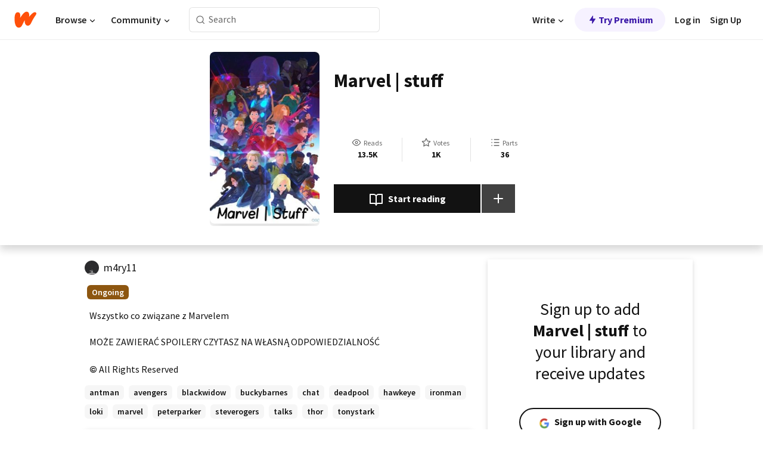

--- FILE ---
content_type: text/html; charset=utf-8
request_url: https://www.wattpad.com/story/156656571?utm_source=android&utm_medium=pinterest&utm_content=share_inline_media&wp_page=media_slideshow_button&wp_uname=capitansliwka&wp_originator=XnVCn9/ysLXXJliuS6zkxnfcIiqIPR9kQkuFwdzLqxUJwvgo%2B/qc%2Ba7rHGT3FyU3UvoAJjEqrSWiMBF95jI1J9LK9mqfzGObUhK3A5zDhl8mexQUOVWyCOpMjkvauJcA
body_size: 25888
content:
<!DOCTYPE html><html lang="en-US" dir="ltr"><head><meta charSet="utf-8"/><meta name="viewport" content="width=device-width,initial-scale=1"/><link rel="canonical" href="https://www.wattpad.com/story/156656571-marvel-stuff"/><meta name="description" content="Wszystko co związane z Marvelem 
MOŻE ZAWIERAĆ SPOILERY CZYTASZ NA WŁASNĄ ODPOWIEDZIALNOŚĆ"/><meta name="keywords" content="antman,avengers,blackwidow,buckybarnes,chat,deadpool,hawkeye,ironman,loki,marvel,peterparker,steverogers,talks,thor,tonystark,Fanfiction"/><meta name="robots" content="noindex,follow"/><meta property="fb:pages" content="127093020051"/><meta property="og:title" content="Marvel | stuff "/><meta property="og:url" content="https://www.wattpad.com/story/156656571-marvel-stuff"/><meta property="og:description" content="Wszystko co związane z Marvelem 
MOŻE ZAWIERAĆ SPOILERY CZYTASZ NA WŁASNĄ ODPOWIEDZIALNOŚĆ"/><meta property="og:image" content="https://img.wattpad.com/cover/156656571-256-k372270.jpg"/><meta property="og:site_name" content="Wattpad"/><title>Marvel | stuff  - black_eclipse - Wattpad</title><script type="application/ld+json">{"@context":"http://schema.org","@type":"Article","about":"Fanfiction","author":{"name":"black_eclipse","url":"https://www.wattpad.com/user/m4ry11"},"accountablePerson":{"name":"black_eclipse","url":"https://www.wattpad.com/user/m4ry11"},"copyrightHolder":{"name":"black_eclipse","url":"https://www.wattpad.com/user/m4ry11"},"copyrightYear":"2018","dateCreated":"2018-07-27","datePublished":"2018-07-27","dateModified":"2019-07-21","description":"Wszystko co związane z Marvelem \n\nMOŻE ZAWIERAĆ SPOILERY CZYTASZ NA WŁASNĄ ODPOWIEDZIALNOŚĆ","commentCount":161,"discussionUrl":"https://www.wattpad.com/story/156656571-marvel-stuff#story-tabs","genre":"https://www.wattpad.com/stories/fanfiction","headline":"Marvel | stuff ","inLanguage":"pl_PL","interactionStatistic":13557,"isAccessibleForFree":true,"isFamilyFriendly":true,"keywords":"antman,avengers,blackwidow,buckybarnes,chat,deadpool,hawkeye,ironman,loki,marvel,peterparker,steverogers,talks,thor,tonystark,Fanfiction,eBooks,reading,stories,fiction","publisher":{"@type":"Organization","name":"Wattpad","legalName":"Wattpad Corp","foundingDate":"2006","foundingLocation":"Toronto, Ontario, Canada","areaServed":"Global","logo":{"@type":"ImageObject","url":"https://www.wattpad.com/img/logos/wp-logo-orange.png"},"url":"https://www.wattpad.com"},"publishingPrinciples":"https://support.wattpad.com/hc/en-us/articles/200774334-Content-Guidelines","thumbnailUrl":"https://img.wattpad.com/cover/156656571-256-k372270.jpg","typicalAgeRange":"13-","image":"https://img.wattpad.com/cover/156656571-256-k372270.jpg","name":"Marvel | stuff ","url":"https://www.wattpad.com/story/156656571-marvel-stuff","mainEntityOfPage":{"@type":"WebPage","@id":"https://www.wattpad.com/story/156656571-marvel-stuff"}}</script><link rel="stylesheet" href="/wp-web-assets/build/css-bundle-Z67GMEC3.css"/><link rel="preload" as="font" href="/wp-web-assets/fonts/Source_Sans_Pro/SourceSansPro-Regular.ttf" crossorigin="anonymous"/><link rel="preload" as="font" href="/wp-web-assets/fonts/Source_Sans_Pro/SourceSansPro-SemiBold.ttf" crossorigin="anonymous"/><link rel="stylesheet" href="/wp-web-assets/build/_assets/fonts-XNHMJ6ZM.css"/><link rel="stylesheet" href="/wp-web-assets/build/_assets/tokens-2GVK43A7.css"/><link rel="stylesheet" href="/wp-web-assets/build/_assets/main-PXKQW5MQ.css"/><link rel="stylesheet" href="/wp-web-assets/build/_assets/react-tooltip-HIHMAPNF.css"/><link rel="stylesheet" href="/wp-web-assets/build/_assets/splide.min-AQNS3YPQ.css"/><script type="text/javascript">window.dataLayer=[];</script><script>window.wattpad={"userCountryCode":"US","testGroups":{"SPECIAL_AD_EXEMPT":false,"USE_IMAGE_MOD":false,"GDPR_ADS_EXPERIENCE":false,"USE_33ACROSS":false,"EXCLUDE_PREBID_PARTNERS":false,"DELAY_ADS":false,"PREBID_BETA":false,"USE_KEVEL":true,"USE_AFP":false,"ADS_IN_WATTPAD_ORIGINALS":true,"IS_IN_MATURE_GATING":false,"IS_SERIES_REDESIGN":true,"IS_FREE_ORIGINALS_EXPERIMENT":true,"IS_WATTYS_SHORTLIST":false,"IS_WRITER_STORY_NEW_MIGRATION":false,"USE_ADS_ELIGIBILITY":true,"IS_PROMOTED_READING_LIST":false,"IS_NEW_UPDATES_PAGE":false,"IS_IN_CHECK_ADS_READINESS":false,"IS_SOCIAL_FEED":false,"IS_STORY_PAGE_REDESIGN":false},"currentUser":null,"deviceType":"desktop","revision":"80d567401924c9e9cd08c8f104a9d4ae1dc66696","categoryList":{"0":"genre-uncategorized","1":"genre-teen-fiction","2":"genre-poetry","3":"genre-fantasy","4":"genre-romance","5":"genre-science-fiction","6":"genre-fanfiction","7":"genre-humor","8":"genre-mystery-thriller","9":"genre-horror","10":"genre-classics","11":"genre-adventure","12":"genre-paranormal","13":"genre-spiritual","14":"genre-action","16":"genre-non-fiction","17":"genre-short-stories","18":"genre-vampire","19":"genre-random","21":"genre-general-fiction","22":"genre-werewolf","23":"genre-historical-fiction","24":"genre-chick-lit"},"isWpWeb":true,"afpConfig":{"hostAccountId":"pub-9506570645588245"},"canvaApiKey":"gpJZaH8RjnukEBMR5tYrmnsY"}</script><script src="https://accounts.google.com/gsi/client" async="" defer=""></script></head><body class="theme-6"><noscript><iframe src="//www.googletagmanager.com/ns.html?id=GTM-WD9JLB" height="0" width="0" style="display:none;visibility:hidden" title="Needed for jsx-Ally complaint" aria-hidden="true"></iframe></noscript><div id="g_id_onload" data-client_id="819350800788-s42oc45ge5shd8hkimbj2broh7l6j7h6.apps.googleusercontent.com" data-login_uri="https://www.wattpad.com/auth/google-auth?nextUrl=%2Fstory%2F156656571" data-is_one_tap="true" data-cancel_on_tap_outside="false" data-use_fedcm_for_prompt="true"></div><div><header class="_07XRA oUExN"><nav class="gMmKF"><ul class="sGq-H"><li class="Gzeg3"><a class="zIi3k" href="https://www.wattpad.com" title="Wattpad Home" aria-label="Home"><img class="At9TR" src="/wp-web-assets/images/wattpad-logo.svg" alt="Wattpad Logo" data-testid="wp-logo-orange"/></a></li><li class="NkmE9 jDGZF"><div id="discover-dropdown" class="avnzx false KE7WT" data-testid="discover-dropdown"><button class="DMdhq OCdPW">Browse<img class="S1mMa" src="/wp-web-assets/images/wp-chevron-down.svg" alt="" data-testid="wp_chevron_down"/></button></div></li><li class="NkmE9"><div id="community-dropdown" class="avnzx false KE7WT" data-testid="community-dropdown"><button class="DMdhq OCdPW">Community<img class="S1mMa" src="/wp-web-assets/images/wp-chevron-down.svg" alt="" data-testid="wp_chevron_down"/></button></div></li></ul></nav><div class="lXfdp gMmKF"><div class="wDLq1"><form class="VOZUu" action="/getmobile" method="post" role="search" name="search"><button class="_8r2SK U-dRJ" type="submit" aria-label="Search"><svg xmlns="http://www.w3.org/2000/svg" width="15" height="15" viewBox="0 0 15 15" fill="none"><path fill-rule="evenodd" clip-rule="evenodd" d="M1.5999 6.49844C1.5999 3.79224 3.79371 1.59844 6.4999 1.59844C9.2061 1.59844 11.3999 3.79224 11.3999 6.49844C11.3999 9.20463 9.2061 11.3984 6.4999 11.3984C3.79371 11.3984 1.5999 9.20463 1.5999 6.49844ZM6.4999 0.398438C3.13097 0.398438 0.399902 3.1295 0.399902 6.49844C0.399902 9.86737 3.13097 12.5984 6.4999 12.5984C7.99441 12.5984 9.36338 12.061 10.4241 11.1688C10.4515 11.2618 10.5019 11.3494 10.5752 11.4227L13.0501 13.8976C13.2844 14.1319 13.6643 14.1319 13.8986 13.8976C14.133 13.6633 14.133 13.2834 13.8986 13.0491L11.4238 10.5742C11.3504 10.5008 11.2629 10.4505 11.1699 10.423C12.0623 9.36227 12.5999 7.99313 12.5999 6.49844C12.5999 3.1295 9.86884 0.398438 6.4999 0.398438Z" fill="#121212" fill-opacity="0.64"></path></svg></button><input class="_6Hiiv" type="text" placeholder="Search" name="query" autoComplete="off"/></form></div></div><div class="ZFD-B gMmKF"><ul class="sGq-H"><li class="NkmE9 oAArJ"><div id="writer-opportunities-dropdown" class="avnzx false KE7WT" data-testid="writer-opportunities-dropdown"><button class="DMdhq OCdPW">Write<img class="S1mMa" src="/wp-web-assets/images/wp-chevron-down.svg" alt="" data-testid="wp_chevron_down"/></button></div></li><li class="oAArJ"><button class="_5FXgC"><span class="ahwLl"><svg xmlns="http://www.w3.org/2000/svg" width="20" height="20" viewBox="0 0 20 20" fill="none"><path d="M9.38562 11.778L8.95363 16.0545C8.89557 16.6292 9.64434 16.8996 9.96699 16.4205L14.9043 9.08896C15.1528 8.72003 14.8884 8.2233 14.4436 8.2233H10.6144L11.0464 3.94683C11.1044 3.37214 10.3557 3.10166 10.033 3.58077L5.09567 10.9123C4.84721 11.2813 5.11159 11.778 5.55639 11.778H9.38562Z" fill="var(--ds-base-2-60)"></path></svg></span>Try Premium</button></li></ul><div class="YJeR-"><ul class="At9TR sGq-H"><li class="T7-fP NkmE9"><button class="Rer7C transparent-button iUT2X">Log in</button></li><li class="NkmE9"><button class="Rer7C transparent-button iUT2X">Sign Up</button></li></ul><a href="https://www.wattpad.com/login" rel="noopener noreferrer" class="ab56F"><button class="undefined "><svg width="16" height="16" viewBox="0 0 24 24" fill="none" stroke="#6f6f6f" stroke-width="2" aria-hidden="true" stroke-linecap="round" stroke-linejoin="round"><path d="M20 21v-2a4 4 0 0 0-4-4H8a4 4 0 0 0-4 4v2"></path><circle cx="12" cy="7" r="4"></circle></svg></button></a></div></div><nav data-testid="mobile-header" class="LGHtv"><div class="LMr2z"><a class="_6tefj" href="https://www.wattpad.com" aria-label="Home"><img class="zIi3k" width="32" height="25" src="/wp-web-assets/images/wattpad-logo.svg" alt="Wattpad Logo" data-testid="logo"/></a><a class="_6tefj" href="https://www.wattpad.com/search" data-testid="search" aria-label="Search"><img src="/wp-web-assets/images/wp-search.svg" alt=""/></a></div></nav></header></div><div class="wE73O" data-testid="story-details-page"><div class="d7R1Y"><div class="_4Rj99"><div class="coverWrapper__t2Ve8" data-testid="cover"><img class="cover__BlyZa" src="https://img.wattpad.com/cover/156656571-256-k372270.jpg" alt="Story cover for Marvel | stuff  by m4ry11" data-testid="image"/></div></div><div class="Qm-Xt"><div class="-ydhR"><div class="gF-N5">Marvel | stuff </div></div><div class="YPkBj"><div class="Sz3nA"><img src="https://img.wattpad.com/useravatar/m4ry11.128.385327.jpg" aria-hidden="true" alt="" class="avatar__Ygp0_ avatar_sm__zq5iO"/><div class="af6dp"><a href="https://www.wattpad.com/user/m4ry11" aria-label="by m4ry11. Tap to go to the author&#x27;s profile page." class="SjGa2">m4ry11</a></div></div></div><div class="SFcPk"><ul class="n0iXe"><li class="_0jt-y"><div class="uG9U1"><svg width="16" height="16" fill="none" xmlns="http://www.w3.org/2000/svg" viewBox="0 0 24 24" role="img" aria-labelledby="" aria-hidden="false"><title id="">WpView</title><path d="M1.82 10.357c-.353.545-.594.975-.723 1.233a.916.916 0 0 0 0 .82c.129.258.37.688.723 1.233a18.78 18.78 0 0 0 2.063 2.65C6.19 18.754 8.902 20.25 12 20.25c3.098 0 5.81-1.497 8.117-3.956a18.784 18.784 0 0 0 2.063-2.65c.352-.546.594-.976.723-1.234a.916.916 0 0 0 0-.82c-.129-.258-.37-.688-.723-1.233a18.786 18.786 0 0 0-2.063-2.65C17.81 5.246 15.098 3.75 12 3.75c-3.098 0-5.81 1.496-8.117 3.956a18.782 18.782 0 0 0-2.063 2.65Zm3.4 4.683A16.969 16.969 0 0 1 2.963 12a16.97 16.97 0 0 1 2.259-3.04C7.21 6.837 9.484 5.585 12 5.585c2.517 0 4.788 1.253 6.78 3.377A16.973 16.973 0 0 1 21.037 12a16.97 16.97 0 0 1-2.259 3.04c-1.99 2.122-4.262 3.376-6.779 3.376-2.516 0-4.788-1.254-6.78-3.377Z" fill="#121212"></path><path d="M8.333 12a3.667 3.667 0 1 0 7.334 0 3.667 3.667 0 0 0-7.334 0Zm5.5 0a1.833 1.833 0 1 1-3.666 0 1.833 1.833 0 0 1 3.666 0Z" fill="#121212"></path></svg><span class="_6picm" aria-hidden="true">Reads</span></div><span class="sr-only">Reads 13,557</span><div class="stats-value"><div aria-hidden="true" data-testid="stats-value-container"><div data-tip="13,557" data-tooltip-id="story-stat-tooltip" data-tooltip-html="13,557" data-testid="tooltip"><span class="sr-only">13,557</span><span class="_5TZHL ixBb9" aria-hidden="true" data-testid="stats-value">13.5K</span></div></div></div></li><li class="_0jt-y"><div class="uG9U1"><svg width="16" height="16" fill="none" xmlns="http://www.w3.org/2000/svg" viewBox="0 0 24 24" role="img" aria-labelledby="" aria-hidden="false"><title id="">WpVote</title><path d="M9.807 8.703a1 1 0 0 1-.752.547l-4.907.717 3.55 3.457a1 1 0 0 1 .288.885l-.838 4.883 4.386-2.307a1 1 0 0 1 .931 0l4.387 2.307-.838-4.883a1 1 0 0 1 .288-.885l3.55-3.457-4.907-.717a1 1 0 0 1-.752-.547L12 4.259 9.807 8.703ZM8.246 7.347l2.857-5.79a1 1 0 0 1 1.794 0l2.857 5.79 6.39.934a1 1 0 0 1 .554 1.705l-4.624 4.503 1.091 6.362a1 1 0 0 1-1.45 1.054L12 18.9l-5.715 3.005a1 1 0 0 1-1.45-1.054l1.09-6.361-4.623-4.504a1 1 0 0 1 .553-1.705l6.39-.934Z" fill="#121212"></path></svg><span class="_6picm" aria-hidden="true">Votes</span></div><span class="sr-only">Votes 1,066</span><div class="stats-value"><div aria-hidden="true" data-testid="stats-value-container"><div data-tip="1,066" data-tooltip-id="story-stat-tooltip" data-tooltip-html="1,066" data-testid="tooltip"><span class="sr-only">1,066</span><span class="_5TZHL ixBb9" aria-hidden="true" data-testid="stats-value">1K</span></div></div></div></li><li class="_0jt-y"><div class="uG9U1"><svg width="16" height="16" fill="none" xmlns="http://www.w3.org/2000/svg" viewBox="0 0 24 24" role="img" aria-labelledby="" aria-hidden="false"><title id="">WpPart</title><path d="M8.25 4.5c0 .69.56 1.25 1.25 1.25h11.25a1.25 1.25 0 1 0 0-2.5H9.5c-.69 0-1.25.56-1.25 1.25ZM3.25 5.75a1.25 1.25 0 1 0 0-2.5 1.25 1.25 0 0 0 0 2.5ZM4.5 12A1.25 1.25 0 1 1 2 12a1.25 1.25 0 0 1 2.5 0ZM4.5 19.5a1.25 1.25 0 1 1-2.5 0 1.25 1.25 0 0 1 2.5 0ZM8.25 12c0 .69.56 1.25 1.25 1.25h11.25a1.25 1.25 0 1 0 0-2.5H9.5c-.69 0-1.25.56-1.25 1.25ZM9.5 20.75a1.25 1.25 0 1 1 0-2.5h11.25a1.25 1.25 0 0 1 0 2.5H9.5Z" fill="#121212"></path></svg><span class="_6picm" aria-hidden="true">Parts</span></div><span class="sr-only">Parts 36</span><div class="stats-value"><div aria-hidden="true" data-testid="stats-value-container"><div data-tip="36" data-tooltip-id="story-stat-tooltip" data-tooltip-html="36" data-testid="tooltip"><span class="sr-only">36</span><span class="_5TZHL ixBb9" aria-hidden="true" data-testid="stats-value">36</span></div></div></div></li></ul></div><div class="B-FR9"></div><div class="DvIFF"><div class=""><div class="poCqz"><button class="_4uQ4i" aria-label="Start reading"><svg width="24" height="24" fill="none" xmlns="http://www.w3.org/2000/svg" viewBox="0 0 24 24" role="img" aria-labelledby="" aria-hidden="false"><title id="">WpRead</title><path d="M2 2a1 1 0 0 0-1 1v15a1 1 0 0 0 1 1h7a2 2 0 0 1 2 2 1 1 0 1 0 2 0 2 2 0 0 1 2-2h7a1 1 0 0 0 1-1V3a1 1 0 0 0-1-1h-6a5 5 0 0 0-4 2 5 5 0 0 0-4-2H2Zm11 15.536V7a3 3 0 0 1 3-3h5v13h-6a4 4 0 0 0-2 .536Zm-2 0A4 4 0 0 0 9 17H3V4h5a3 3 0 0 1 3 3v10.536Z" fill="#121212"></path></svg>Start reading</button><div class="yyH-R"><button aria-label="Add story to..." class="q-KBX" aria-disabled="true" tabindex="-1"><svg width="24" height="24" viewBox="0 0 24 24" fill="none" stroke="var(--ds-neutral-00)" stroke-width="2" aria-hidden="true" stroke-linecap="round" stroke-linejoin="round"><g><line x1="12" y1="5" x2="12" y2="19"></line><line x1="5" y1="12" x2="19" y2="12"></line></g></svg></button></div></div></div></div></div></div><div class="yxqu6"><div class="xUdRs"><div class="_1hSgk"><ul class="n0iXe"><li class="_0jt-y"><div class="uG9U1"><svg width="16" height="16" fill="none" xmlns="http://www.w3.org/2000/svg" viewBox="0 0 24 24" role="img" aria-labelledby="" aria-hidden="false"><title id="">WpView</title><path d="M1.82 10.357c-.353.545-.594.975-.723 1.233a.916.916 0 0 0 0 .82c.129.258.37.688.723 1.233a18.78 18.78 0 0 0 2.063 2.65C6.19 18.754 8.902 20.25 12 20.25c3.098 0 5.81-1.497 8.117-3.956a18.784 18.784 0 0 0 2.063-2.65c.352-.546.594-.976.723-1.234a.916.916 0 0 0 0-.82c-.129-.258-.37-.688-.723-1.233a18.786 18.786 0 0 0-2.063-2.65C17.81 5.246 15.098 3.75 12 3.75c-3.098 0-5.81 1.496-8.117 3.956a18.782 18.782 0 0 0-2.063 2.65Zm3.4 4.683A16.969 16.969 0 0 1 2.963 12a16.97 16.97 0 0 1 2.259-3.04C7.21 6.837 9.484 5.585 12 5.585c2.517 0 4.788 1.253 6.78 3.377A16.973 16.973 0 0 1 21.037 12a16.97 16.97 0 0 1-2.259 3.04c-1.99 2.122-4.262 3.376-6.779 3.376-2.516 0-4.788-1.254-6.78-3.377Z" fill="#121212"></path><path d="M8.333 12a3.667 3.667 0 1 0 7.334 0 3.667 3.667 0 0 0-7.334 0Zm5.5 0a1.833 1.833 0 1 1-3.666 0 1.833 1.833 0 0 1 3.666 0Z" fill="#121212"></path></svg><span class="_6picm" aria-hidden="true">Reads</span></div><span class="sr-only">Reads 13,557</span><div class="stats-value"><div aria-hidden="true" data-testid="stats-value-container"><div data-tip="13,557" data-tooltip-id="story-stat-tooltip" data-tooltip-html="13,557" data-testid="tooltip"><span class="sr-only">13,557</span><span class="_5TZHL ixBb9" aria-hidden="true" data-testid="stats-value">13.5K</span></div></div></div></li><li class="_0jt-y"><div class="uG9U1"><svg width="16" height="16" fill="none" xmlns="http://www.w3.org/2000/svg" viewBox="0 0 24 24" role="img" aria-labelledby="" aria-hidden="false"><title id="">WpVote</title><path d="M9.807 8.703a1 1 0 0 1-.752.547l-4.907.717 3.55 3.457a1 1 0 0 1 .288.885l-.838 4.883 4.386-2.307a1 1 0 0 1 .931 0l4.387 2.307-.838-4.883a1 1 0 0 1 .288-.885l3.55-3.457-4.907-.717a1 1 0 0 1-.752-.547L12 4.259 9.807 8.703ZM8.246 7.347l2.857-5.79a1 1 0 0 1 1.794 0l2.857 5.79 6.39.934a1 1 0 0 1 .554 1.705l-4.624 4.503 1.091 6.362a1 1 0 0 1-1.45 1.054L12 18.9l-5.715 3.005a1 1 0 0 1-1.45-1.054l1.09-6.361-4.623-4.504a1 1 0 0 1 .553-1.705l6.39-.934Z" fill="#121212"></path></svg><span class="_6picm" aria-hidden="true">Votes</span></div><span class="sr-only">Votes 1,066</span><div class="stats-value"><div aria-hidden="true" data-testid="stats-value-container"><div data-tip="1,066" data-tooltip-id="story-stat-tooltip" data-tooltip-html="1,066" data-testid="tooltip"><span class="sr-only">1,066</span><span class="_5TZHL ixBb9" aria-hidden="true" data-testid="stats-value">1K</span></div></div></div></li><li class="_0jt-y"><div class="uG9U1"><svg width="16" height="16" fill="none" xmlns="http://www.w3.org/2000/svg" viewBox="0 0 24 24" role="img" aria-labelledby="" aria-hidden="false"><title id="">WpPart</title><path d="M8.25 4.5c0 .69.56 1.25 1.25 1.25h11.25a1.25 1.25 0 1 0 0-2.5H9.5c-.69 0-1.25.56-1.25 1.25ZM3.25 5.75a1.25 1.25 0 1 0 0-2.5 1.25 1.25 0 0 0 0 2.5ZM4.5 12A1.25 1.25 0 1 1 2 12a1.25 1.25 0 0 1 2.5 0ZM4.5 19.5a1.25 1.25 0 1 1-2.5 0 1.25 1.25 0 0 1 2.5 0ZM8.25 12c0 .69.56 1.25 1.25 1.25h11.25a1.25 1.25 0 1 0 0-2.5H9.5c-.69 0-1.25.56-1.25 1.25ZM9.5 20.75a1.25 1.25 0 1 1 0-2.5h11.25a1.25 1.25 0 0 1 0 2.5H9.5Z" fill="#121212"></path></svg><span class="_6picm" aria-hidden="true">Parts</span></div><span class="sr-only">Parts 36</span><div class="stats-value"><div aria-hidden="true" data-testid="stats-value-container"><div data-tip="36" data-tooltip-id="story-stat-tooltip" data-tooltip-html="36" data-testid="tooltip"><span class="sr-only">36</span><span class="_5TZHL ixBb9" aria-hidden="true" data-testid="stats-value">36</span></div></div></div></li></ul></div><div class="bR7B3"></div><div data-testid="story-badges"><div class="_5g5R0"><div class="Sz3nA"><img src="https://img.wattpad.com/useravatar/m4ry11.128.385327.jpg" aria-hidden="true" alt="" class="avatar__Ygp0_ avatar_sm__zq5iO"/><div class="af6dp"><a href="https://www.wattpad.com/user/m4ry11" aria-label="by m4ry11. Tap to go to the author&#x27;s profile page." class="SjGa2">m4ry11</a></div></div></div><div class="dHyYa"><div class="_2-rOR" data-tooltip-id="badge-tooltip" data-tooltip-html="First published
    &lt;strong&gt;Jul 27, 2018&lt;/strong&gt;" data-for="publish-date" aria-describedby="publish-date" aria-hidden="true" data-testid="completed-tag"><div class="pill__pziVI solid-variant__RGER9 default-size__BJ5Po base-5-accent__HmbE0 square-shape__V66Yy gap-for-default-pill__d6nVx"><span class="typography-label-small-semi">Ongoing</span></div></div><span class="sr-only">Ongoing, First published Jul 27, 2018</span></div></div><div class="CEEJt yIE4y"><div class="yl-VP" data-testid="tag-carousel"><a class="no-text-decoration-on-focus no-text-decoration-on-hover XZbAz pill__pziVI light-variant__fymht default-size__BJ5Po default-accent__YcamO square-shape__V66Yy clickable__llABU gap-for-default-pill__d6nVx" href="https://www.wattpad.com/stories/antman"><span class="typography-label-small-semi">antman</span></a><a class="no-text-decoration-on-focus no-text-decoration-on-hover XZbAz pill__pziVI light-variant__fymht default-size__BJ5Po default-accent__YcamO square-shape__V66Yy clickable__llABU gap-for-default-pill__d6nVx" href="https://www.wattpad.com/stories/avengers"><span class="typography-label-small-semi">avengers</span></a><a class="no-text-decoration-on-focus no-text-decoration-on-hover XZbAz pill__pziVI light-variant__fymht default-size__BJ5Po default-accent__YcamO square-shape__V66Yy clickable__llABU gap-for-default-pill__d6nVx" href="https://www.wattpad.com/stories/blackwidow"><span class="typography-label-small-semi">blackwidow</span></a><a class="no-text-decoration-on-focus no-text-decoration-on-hover XZbAz pill__pziVI light-variant__fymht default-size__BJ5Po default-accent__YcamO square-shape__V66Yy clickable__llABU gap-for-default-pill__d6nVx" href="https://www.wattpad.com/stories/buckybarnes"><span class="typography-label-small-semi">buckybarnes</span></a><a class="no-text-decoration-on-focus no-text-decoration-on-hover XZbAz pill__pziVI light-variant__fymht default-size__BJ5Po default-accent__YcamO square-shape__V66Yy clickable__llABU gap-for-default-pill__d6nVx" href="https://www.wattpad.com/stories/chat"><span class="typography-label-small-semi">chat</span></a><a class="no-text-decoration-on-focus no-text-decoration-on-hover XZbAz pill__pziVI light-variant__fymht default-size__BJ5Po default-accent__YcamO square-shape__V66Yy clickable__llABU gap-for-default-pill__d6nVx" href="https://www.wattpad.com/stories/deadpool"><span class="typography-label-small-semi">deadpool</span></a><a class="no-text-decoration-on-focus no-text-decoration-on-hover XZbAz pill__pziVI light-variant__fymht default-size__BJ5Po default-accent__YcamO square-shape__V66Yy clickable__llABU gap-for-default-pill__d6nVx" href="https://www.wattpad.com/stories/hawkeye"><span class="typography-label-small-semi">hawkeye</span></a><a class="no-text-decoration-on-focus no-text-decoration-on-hover XZbAz pill__pziVI light-variant__fymht default-size__BJ5Po default-accent__YcamO square-shape__V66Yy clickable__llABU gap-for-default-pill__d6nVx" href="https://www.wattpad.com/stories/ironman"><span class="typography-label-small-semi">ironman</span></a><a class="no-text-decoration-on-focus no-text-decoration-on-hover XZbAz pill__pziVI light-variant__fymht default-size__BJ5Po default-accent__YcamO square-shape__V66Yy clickable__llABU gap-for-default-pill__d6nVx" href="https://www.wattpad.com/stories/loki"><span class="typography-label-small-semi">loki</span></a><a class="no-text-decoration-on-focus no-text-decoration-on-hover XZbAz pill__pziVI light-variant__fymht default-size__BJ5Po default-accent__YcamO square-shape__V66Yy clickable__llABU gap-for-default-pill__d6nVx" href="https://www.wattpad.com/stories/marvel"><span class="typography-label-small-semi">marvel</span></a><a class="no-text-decoration-on-focus no-text-decoration-on-hover XZbAz pill__pziVI light-variant__fymht default-size__BJ5Po default-accent__YcamO square-shape__V66Yy clickable__llABU gap-for-default-pill__d6nVx" href="https://www.wattpad.com/stories/peterparker"><span class="typography-label-small-semi">peterparker</span></a><a class="no-text-decoration-on-focus no-text-decoration-on-hover XZbAz pill__pziVI light-variant__fymht default-size__BJ5Po default-accent__YcamO square-shape__V66Yy clickable__llABU gap-for-default-pill__d6nVx" href="https://www.wattpad.com/stories/steverogers"><span class="typography-label-small-semi">steverogers</span></a><a class="no-text-decoration-on-focus no-text-decoration-on-hover XZbAz pill__pziVI light-variant__fymht default-size__BJ5Po default-accent__YcamO square-shape__V66Yy clickable__llABU gap-for-default-pill__d6nVx" href="https://www.wattpad.com/stories/talks"><span class="typography-label-small-semi">talks</span></a><a class="no-text-decoration-on-focus no-text-decoration-on-hover XZbAz pill__pziVI light-variant__fymht default-size__BJ5Po default-accent__YcamO square-shape__V66Yy clickable__llABU gap-for-default-pill__d6nVx" href="https://www.wattpad.com/stories/thor"><span class="typography-label-small-semi">thor</span></a><a class="no-text-decoration-on-focus no-text-decoration-on-hover XZbAz pill__pziVI light-variant__fymht default-size__BJ5Po default-accent__YcamO square-shape__V66Yy clickable__llABU gap-for-default-pill__d6nVx" href="https://www.wattpad.com/stories/tonystark"><span class="typography-label-small-semi">tonystark</span></a></div></div><div class="glL-c"><pre class="mpshL _6pPkw">Wszystko co związane z Marvelem 

MOŻE ZAWIERAĆ SPOILERY CZYTASZ NA WŁASNĄ ODPOWIEDZIALNOŚĆ<div class="DxZKg" data-testid="copyright"><span class="JP3pz" aria-hidden="true"></span>All Rights Reserved</div></pre><div class="UKpi5"><button class="b6GrN">Read more</button></div></div><div class="F8LJw"><div class="aVlTH I3p30"><div class="yl-VP" data-testid="tag-carousel"><a class="no-text-decoration-on-focus no-text-decoration-on-hover XZbAz pill__pziVI light-variant__fymht default-size__BJ5Po default-accent__YcamO square-shape__V66Yy clickable__llABU gap-for-default-pill__d6nVx" href="https://www.wattpad.com/stories/antman"><span class="typography-label-small-semi">antman</span></a><a class="no-text-decoration-on-focus no-text-decoration-on-hover XZbAz pill__pziVI light-variant__fymht default-size__BJ5Po default-accent__YcamO square-shape__V66Yy clickable__llABU gap-for-default-pill__d6nVx" href="https://www.wattpad.com/stories/avengers"><span class="typography-label-small-semi">avengers</span></a><a class="no-text-decoration-on-focus no-text-decoration-on-hover XZbAz pill__pziVI light-variant__fymht default-size__BJ5Po default-accent__YcamO square-shape__V66Yy clickable__llABU gap-for-default-pill__d6nVx" href="https://www.wattpad.com/stories/blackwidow"><span class="typography-label-small-semi">blackwidow</span></a><a class="no-text-decoration-on-focus no-text-decoration-on-hover XZbAz pill__pziVI light-variant__fymht default-size__BJ5Po default-accent__YcamO square-shape__V66Yy clickable__llABU gap-for-default-pill__d6nVx" href="https://www.wattpad.com/stories/buckybarnes"><span class="typography-label-small-semi">buckybarnes</span></a><a class="no-text-decoration-on-focus no-text-decoration-on-hover XZbAz pill__pziVI light-variant__fymht default-size__BJ5Po default-accent__YcamO square-shape__V66Yy clickable__llABU gap-for-default-pill__d6nVx" href="https://www.wattpad.com/stories/chat"><span class="typography-label-small-semi">chat</span></a><a class="no-text-decoration-on-focus no-text-decoration-on-hover XZbAz pill__pziVI light-variant__fymht default-size__BJ5Po default-accent__YcamO square-shape__V66Yy clickable__llABU gap-for-default-pill__d6nVx" href="https://www.wattpad.com/stories/deadpool"><span class="typography-label-small-semi">deadpool</span></a><a class="no-text-decoration-on-focus no-text-decoration-on-hover XZbAz pill__pziVI light-variant__fymht default-size__BJ5Po default-accent__YcamO square-shape__V66Yy clickable__llABU gap-for-default-pill__d6nVx" href="https://www.wattpad.com/stories/hawkeye"><span class="typography-label-small-semi">hawkeye</span></a><a class="no-text-decoration-on-focus no-text-decoration-on-hover XZbAz pill__pziVI light-variant__fymht default-size__BJ5Po default-accent__YcamO square-shape__V66Yy clickable__llABU gap-for-default-pill__d6nVx" href="https://www.wattpad.com/stories/ironman"><span class="typography-label-small-semi">ironman</span></a><a class="no-text-decoration-on-focus no-text-decoration-on-hover XZbAz pill__pziVI light-variant__fymht default-size__BJ5Po default-accent__YcamO square-shape__V66Yy clickable__llABU gap-for-default-pill__d6nVx" href="https://www.wattpad.com/stories/loki"><span class="typography-label-small-semi">loki</span></a><a class="no-text-decoration-on-focus no-text-decoration-on-hover XZbAz pill__pziVI light-variant__fymht default-size__BJ5Po default-accent__YcamO square-shape__V66Yy clickable__llABU gap-for-default-pill__d6nVx" href="https://www.wattpad.com/stories/marvel"><span class="typography-label-small-semi">marvel</span></a><a class="no-text-decoration-on-focus no-text-decoration-on-hover XZbAz pill__pziVI light-variant__fymht default-size__BJ5Po default-accent__YcamO square-shape__V66Yy clickable__llABU gap-for-default-pill__d6nVx" href="https://www.wattpad.com/stories/peterparker"><span class="typography-label-small-semi">peterparker</span></a><a class="no-text-decoration-on-focus no-text-decoration-on-hover XZbAz pill__pziVI light-variant__fymht default-size__BJ5Po default-accent__YcamO square-shape__V66Yy clickable__llABU gap-for-default-pill__d6nVx" href="https://www.wattpad.com/stories/steverogers"><span class="typography-label-small-semi">steverogers</span></a><a class="no-text-decoration-on-focus no-text-decoration-on-hover XZbAz pill__pziVI light-variant__fymht default-size__BJ5Po default-accent__YcamO square-shape__V66Yy clickable__llABU gap-for-default-pill__d6nVx" href="https://www.wattpad.com/stories/talks"><span class="typography-label-small-semi">talks</span></a><a class="no-text-decoration-on-focus no-text-decoration-on-hover XZbAz pill__pziVI light-variant__fymht default-size__BJ5Po default-accent__YcamO square-shape__V66Yy clickable__llABU gap-for-default-pill__d6nVx" href="https://www.wattpad.com/stories/thor"><span class="typography-label-small-semi">thor</span></a><a class="no-text-decoration-on-focus no-text-decoration-on-hover XZbAz pill__pziVI light-variant__fymht default-size__BJ5Po default-accent__YcamO square-shape__V66Yy clickable__llABU gap-for-default-pill__d6nVx" href="https://www.wattpad.com/stories/tonystark"><span class="typography-label-small-semi">tonystark</span></a></div></div></div><div class="_01L-d"><div class="pPt69" data-testid="toc"><div class="_4dm37">Table of contents</div><div class="Y26Ib"><ul aria-label="story-parts"><li class=""><a href="https://www.wattpad.com/609969714-marvel-stuff-postacie" class="_6qJpE"><div class="vbUDq"><div class="o7jpT"><div class="a2GDZ" data-testid="new-part-icon"></div><div class="wpYp-">Postacie  </div></div><div class="f0I9e"></div></div><div class="bSGSB">Fri, Jul 27, 2018</div></a></li><li class=""><a href="https://www.wattpad.com/615567897-marvel-stuff-1" class="_6qJpE"><div class="vbUDq"><div class="o7jpT"><div class="a2GDZ" data-testid="new-part-icon"></div><div class="wpYp-">1.</div></div><div class="f0I9e"></div></div><div class="bSGSB">Wed, Aug 8, 2018</div></a></li><li class=""><a href="https://www.wattpad.com/615925491-marvel-stuff-2" class="_6qJpE"><div class="vbUDq"><div class="o7jpT"><div class="a2GDZ" data-testid="new-part-icon"></div><div class="wpYp-">2.</div></div><div class="f0I9e"></div></div><div class="bSGSB">Thu, Aug 9, 2018</div></a></li><li class=""><a href="https://www.wattpad.com/616002408-marvel-stuff-3" class="_6qJpE"><div class="vbUDq"><div class="o7jpT"><div class="a2GDZ" data-testid="new-part-icon"></div><div class="wpYp-">3.</div></div><div class="f0I9e"></div></div><div class="bSGSB">Thu, Aug 9, 2018</div></a></li><li class=""><a href="https://www.wattpad.com/616116706-marvel-stuff-4" class="_6qJpE"><div class="vbUDq"><div class="o7jpT"><div class="a2GDZ" data-testid="new-part-icon"></div><div class="wpYp-">4.</div></div><div class="f0I9e"></div></div><div class="bSGSB">Thu, Aug 9, 2018</div></a></li><li class=""><a href="https://www.wattpad.com/617021995-marvel-stuff-5" class="_6qJpE"><div class="vbUDq"><div class="o7jpT"><div class="a2GDZ" data-testid="new-part-icon"></div><div class="wpYp-">5.</div></div><div class="f0I9e"></div></div><div class="bSGSB">Sat, Aug 11, 2018</div></a></li><li class=""><a href="https://www.wattpad.com/617265855-marvel-stuff-6" class="_6qJpE"><div class="vbUDq"><div class="o7jpT"><div class="a2GDZ" data-testid="new-part-icon"></div><div class="wpYp-">6.</div></div><div class="f0I9e"></div></div><div class="bSGSB">Sun, Aug 12, 2018</div></a></li><li class=""><a href="https://www.wattpad.com/617266762-marvel-stuff-7" class="_6qJpE"><div class="vbUDq"><div class="o7jpT"><div class="a2GDZ" data-testid="new-part-icon"></div><div class="wpYp-">7.</div></div><div class="f0I9e"></div></div><div class="bSGSB">Sun, Aug 12, 2018</div></a></li><li class=""><a href="https://www.wattpad.com/617406478-marvel-stuff-8" class="_6qJpE"><div class="vbUDq"><div class="o7jpT"><div class="a2GDZ" data-testid="new-part-icon"></div><div class="wpYp-">8.</div></div><div class="f0I9e"></div></div><div class="bSGSB">Sun, Aug 12, 2018</div></a></li><li class=""><a href="https://www.wattpad.com/617408277-marvel-stuff-9" class="_6qJpE"><div class="vbUDq"><div class="o7jpT"><div class="a2GDZ" data-testid="new-part-icon"></div><div class="wpYp-">9.</div></div><div class="f0I9e"></div></div><div class="bSGSB">Sun, Aug 12, 2018</div></a></li><li class=""><a href="https://www.wattpad.com/617411403-marvel-stuff-10" class="_6qJpE"><div class="vbUDq"><div class="o7jpT"><div class="a2GDZ" data-testid="new-part-icon"></div><div class="wpYp-">10.</div></div><div class="f0I9e"></div></div><div class="bSGSB">Sun, Aug 12, 2018</div></a></li><li class=""><a href="https://www.wattpad.com/617421109-marvel-stuff-11" class="_6qJpE"><div class="vbUDq"><div class="o7jpT"><div class="a2GDZ" data-testid="new-part-icon"></div><div class="wpYp-">11</div></div><div class="f0I9e"></div></div><div class="bSGSB">Sun, Aug 12, 2018</div></a></li><li class=""><a href="https://www.wattpad.com/617938341-marvel-stuff-12" class="_6qJpE"><div class="vbUDq"><div class="o7jpT"><div class="a2GDZ" data-testid="new-part-icon"></div><div class="wpYp-">12.</div></div><div class="f0I9e"></div></div><div class="bSGSB">Mon, Aug 13, 2018</div></a></li><li class=""><a href="https://www.wattpad.com/618204016-marvel-stuff-13" class="_6qJpE"><div class="vbUDq"><div class="o7jpT"><div class="a2GDZ" data-testid="new-part-icon"></div><div class="wpYp-">13.</div></div><div class="f0I9e"></div></div><div class="bSGSB">Tue, Aug 14, 2018</div></a></li><li class=""><a href="https://www.wattpad.com/618621555-marvel-stuff-14" class="_6qJpE"><div class="vbUDq"><div class="o7jpT"><div class="a2GDZ" data-testid="new-part-icon"></div><div class="wpYp-">14.</div></div><div class="f0I9e"></div></div><div class="bSGSB">Wed, Aug 15, 2018</div></a></li><li class=""><a href="https://www.wattpad.com/618623280-marvel-stuff-15" class="_6qJpE"><div class="vbUDq"><div class="o7jpT"><div class="a2GDZ" data-testid="new-part-icon"></div><div class="wpYp-">15.</div></div><div class="f0I9e"></div></div><div class="bSGSB">Wed, Aug 15, 2018</div></a></li><li class=""><a href="https://www.wattpad.com/618649891-marvel-stuff-info" class="_6qJpE"><div class="vbUDq"><div class="o7jpT"><div class="a2GDZ" data-testid="new-part-icon"></div><div class="wpYp-">Info</div></div><div class="f0I9e"></div></div><div class="bSGSB">Wed, Aug 15, 2018</div></a></li><li class=""><a href="https://www.wattpad.com/624774144-marvel-stuff-16" class="_6qJpE"><div class="vbUDq"><div class="o7jpT"><div class="a2GDZ" data-testid="new-part-icon"></div><div class="wpYp-">16</div></div><div class="f0I9e"></div></div><div class="bSGSB">Wed, Aug 29, 2018</div></a></li><li class=""><a href="https://www.wattpad.com/625898914-marvel-stuff-17" class="_6qJpE"><div class="vbUDq"><div class="o7jpT"><div class="a2GDZ" data-testid="new-part-icon"></div><div class="wpYp-">17.</div></div><div class="f0I9e"></div></div><div class="bSGSB">Sat, Sep 1, 2018</div></a></li><li class=""><a href="https://www.wattpad.com/649750794-marvel-stuff-loki%C5%9B-%F0%9F%90%8D" class="_6qJpE"><div class="vbUDq"><div class="o7jpT"><div class="a2GDZ" data-testid="new-part-icon"></div><div class="wpYp-">Lokiś 🐍</div></div><div class="f0I9e"></div></div><div class="bSGSB">Fri, Nov 2, 2018</div></a></li><li class=""><a href="https://www.wattpad.com/654005480-marvel-stuff-stan-lee-%F0%9F%92%94" class="_6qJpE"><div class="vbUDq"><div class="o7jpT"><div class="a2GDZ" data-testid="new-part-icon"></div><div class="wpYp-">Stan Lee 💔</div></div><div class="f0I9e"></div></div><div class="bSGSB">Tue, Nov 13, 2018</div></a></li><li class=""><a href="https://www.wattpad.com/654110383-marvel-stuff-stucky-%F0%9F%98%98" class="_6qJpE"><div class="vbUDq"><div class="o7jpT"><div class="a2GDZ" data-testid="new-part-icon"></div><div class="wpYp-">Stucky 😘</div></div><div class="f0I9e"></div></div><div class="bSGSB">Tue, Nov 13, 2018</div></a></li><li class=""><a href="https://www.wattpad.com/654111412-marvel-stuff-x-reader" class="_6qJpE"><div class="vbUDq"><div class="o7jpT"><div class="a2GDZ" data-testid="new-part-icon"></div><div class="wpYp-">x Reader</div></div><div class="f0I9e"></div></div><div class="bSGSB">Tue, Nov 13, 2018</div></a></li><li class=""><a href="https://www.wattpad.com/654115672-marvel-stuff-hmm" class="_6qJpE"><div class="vbUDq"><div class="o7jpT"><div class="a2GDZ" data-testid="new-part-icon"></div><div class="wpYp-">Hmm</div></div><div class="f0I9e"></div></div><div class="bSGSB">Tue, Nov 13, 2018</div></a></li><li class=""><a href="https://www.wattpad.com/655244119-marvel-stuff-bucky-%F0%9F%8D%91" class="_6qJpE"><div class="vbUDq"><div class="o7jpT"><div class="a2GDZ" data-testid="new-part-icon"></div><div class="wpYp-">Bucky 🍑</div></div><div class="f0I9e"></div></div><div class="bSGSB">Fri, Nov 16, 2018</div></a></li><li class=""><a href="https://www.wattpad.com/657713462-marvel-stuff-fajno%C5%9B%C4%87" class="_6qJpE"><div class="vbUDq"><div class="o7jpT"><div class="a2GDZ" data-testid="new-part-icon"></div><div class="wpYp-">Fajność</div></div><div class="f0I9e"></div></div><div class="bSGSB">Mon, Nov 26, 2018</div></a></li><li class=""><a href="https://www.wattpad.com/659320449-marvel-stuff-stan-lee" class="_6qJpE"><div class="vbUDq"><div class="o7jpT"><div class="a2GDZ" data-testid="new-part-icon"></div><div class="wpYp-">Stan Lee</div></div><div class="f0I9e"></div></div><div class="bSGSB">Mon, Nov 26, 2018</div></a></li><li class=""><a href="https://www.wattpad.com/659401549-marvel-stuff-zdj%C4%99cie-tygodnia" class="_6qJpE"><div class="vbUDq"><div class="o7jpT"><div class="a2GDZ" data-testid="new-part-icon"></div><div class="wpYp-">Zdjęcie tygodnia </div></div><div class="f0I9e"></div></div><div class="bSGSB">Mon, Nov 26, 2018</div></a></li><li class=""><a href="https://www.wattpad.com/659991747-marvel-stuff-thor-i-loki" class="_6qJpE"><div class="vbUDq"><div class="o7jpT"><div class="a2GDZ" data-testid="new-part-icon"></div><div class="wpYp-">Thor i Loki</div></div><div class="f0I9e"></div></div><div class="bSGSB">Wed, Nov 28, 2018</div></a></li><li class=""><a href="https://www.wattpad.com/660169609-marvel-stuff-kneel-before-your-queen" class="_6qJpE"><div class="vbUDq"><div class="o7jpT"><div class="a2GDZ" data-testid="new-part-icon"></div><div class="wpYp-">Kneel (before your queen)</div></div><div class="f0I9e"></div></div><div class="bSGSB">Wed, Nov 28, 2018</div></a></li><li class=""><a href="https://www.wattpad.com/660819511-marvel-stuff-stucky" class="_6qJpE"><div class="vbUDq"><div class="o7jpT"><div class="a2GDZ" data-testid="new-part-icon"></div><div class="wpYp-">Stucky??</div></div><div class="f0I9e"></div></div><div class="bSGSB">Fri, Nov 30, 2018</div></a></li><li class=""><a href="https://www.wattpad.com/662908979-marvel-stuff-capitan-marvel" class="_6qJpE"><div class="vbUDq"><div class="o7jpT"><div class="a2GDZ" data-testid="new-part-icon"></div><div class="wpYp-">Capitan Marvel</div></div><div class="f0I9e"></div></div><div class="bSGSB">Wed, Dec 5, 2018</div></a></li><li class=""><a href="https://www.wattpad.com/663539938-marvel-stuff-avengers-endgame" class="_6qJpE"><div class="vbUDq"><div class="o7jpT"><div class="a2GDZ" data-testid="new-part-icon"></div><div class="wpYp-">Avengers: Endgame</div></div><div class="f0I9e"></div></div><div class="bSGSB">Fri, Dec 7, 2018</div></a></li><li class=""><a href="https://www.wattpad.com/707461699-marvel-stuff-teorie-endgame" class="_6qJpE"><div class="vbUDq"><div class="o7jpT"><div class="a2GDZ" data-testid="new-part-icon"></div><div class="wpYp-">Teorie: Endgame</div></div><div class="f0I9e"></div></div><div class="bSGSB">Sat, Mar 16, 2019</div></a></li><li class=""><a href="https://www.wattpad.com/732735560-marvel-stuff-jestem-g%C5%82odna" class="_6qJpE"><div class="vbUDq"><div class="o7jpT"><div class="a2GDZ" data-testid="new-part-icon"></div><div class="wpYp-">jestem głodna?</div></div><div class="f0I9e"></div></div><div class="bSGSB">Wed, May 15, 2019</div></a></li><li class=""><a href="https://www.wattpad.com/761368414-marvel-stuff-plan-b" class="_6qJpE"><div class="vbUDq"><div class="o7jpT"><div class="a2GDZ" data-testid="new-part-icon"></div><div class="wpYp-">Plan B (?)</div></div><div class="f0I9e"></div></div><div class="bSGSB">Sun, Jul 21, 2019</div></a></li></ul></div></div></div><div class="_95DE-"><div class="wtwPy"><div class="sh6cp"><div class="ail-g"><div data-testid="collapsing-parts-icon"><svg width="32" height="32" viewBox="0 0 16 16" fill="var(--wp-neutral-1)" stroke="var(--wp-neutral-1)" stroke-width="1" aria-hidden="true" stroke-linecap="round" stroke-linejoin="round"><g><path fill-rule="evenodd" clip-rule="evenodd" d="M3.33366 4.66634C3.70185 4.66634 4.00033 4.36786 4.00033 3.99967C4.00033 3.63148 3.70185 3.33301 3.33366 3.33301C2.96547 3.33301 2.66699 3.63148 2.66699 3.99967C2.66699 4.36786 2.96547 4.66634 3.33366 4.66634ZM4.00033 7.99967C4.00033 8.36786 3.70185 8.66634 3.33366 8.66634C2.96547 8.66634 2.66699 8.36786 2.66699 7.99967C2.66699 7.63148 2.96547 7.33301 3.33366 7.33301C3.70185 7.33301 4.00033 7.63148 4.00033 7.99967ZM4.00033 11.9997C4.00033 12.3679 3.70185 12.6663 3.33366 12.6663C2.96547 12.6663 2.66699 12.3679 2.66699 11.9997C2.66699 11.6315 2.96547 11.333 3.33366 11.333C3.70185 11.333 4.00033 11.6315 4.00033 11.9997ZM6.00033 7.99967C6.00033 8.36786 6.2988 8.66634 6.66699 8.66634H12.667C13.0352 8.66634 13.3337 8.36786 13.3337 7.99967C13.3337 7.63148 13.0352 7.33301 12.667 7.33301H6.66699C6.2988 7.33301 6.00033 7.63148 6.00033 7.99967ZM6.66699 12.6663C6.2988 12.6663 6.00033 12.3679 6.00033 11.9997C6.00033 11.6315 6.2988 11.333 6.66699 11.333H12.667C13.0352 11.333 13.3337 11.6315 13.3337 11.9997C13.3337 12.3679 13.0352 12.6663 12.667 12.6663H6.66699ZM6.00033 3.99967C6.00033 4.36786 6.2988 4.66634 6.66699 4.66634H12.667C13.0352 4.66634 13.3337 4.36786 13.3337 3.99967C13.3337 3.63148 13.0352 3.33301 12.667 3.33301H6.66699C6.2988 3.33301 6.00033 3.63148 6.00033 3.99967Z"/></g></svg></div><p class="UV8WB">36 parts</p></div><button class="ZiVaQ">See all</button></div><div class="Y26Ib K9XZh"><ul aria-label="story-parts"><li class=""><a href="https://www.wattpad.com/707461699-marvel-stuff-teorie-endgame" class="_6qJpE"><div class="vbUDq"><div class="o7jpT"><div class="a2GDZ" data-testid="new-part-icon"></div><div class="wpYp-">Teorie: Endgame</div></div><div class="f0I9e"></div></div><div class="bSGSB">Sat, Mar 16, 2019</div></a></li><li class=""><a href="https://www.wattpad.com/732735560-marvel-stuff-jestem-g%C5%82odna" class="_6qJpE"><div class="vbUDq"><div class="o7jpT"><div class="a2GDZ" data-testid="new-part-icon"></div><div class="wpYp-">jestem głodna?</div></div><div class="f0I9e"></div></div><div class="bSGSB">Wed, May 15, 2019</div></a></li><li class=""><a href="https://www.wattpad.com/761368414-marvel-stuff-plan-b" class="_6qJpE"><div class="vbUDq"><div class="o7jpT"><div class="a2GDZ" data-testid="new-part-icon"></div><div class="wpYp-">Plan B (?)</div></div><div class="f0I9e"></div></div><div class="bSGSB">Sun, Jul 21, 2019</div></a></li></ul></div></div></div></div><div class="UQhI8"><div class="_5CG6D" data-testid="story-details-auth-form"><div class="czByr MsrWK YjyQM"><div class="SRRCw"><div class="p2vKb"><div class="_7Wax-"><div class="AYj-0">Sign up to add <strong>Marvel | stuff </strong> to your library and receive updates</div></div><div class="_5UcoB"><button class="h-8o8 UgztN"><img src="/wp-web-assets/images/google-login-color.png" alt="Google Login" class="eTY8Y" width="18" height="18" aria-hidden="true"/><span><span class="g-kpI">Sign up with Google</span></span></button><button class="h-8o8 UgztN"><img src="/wp-web-assets/images/facebook-login-color.png" alt="Facebook Login" class="eTY8Y" width="18" height="18" aria-hidden="true"/><span><span class="g-kpI">Sign up with Facebook</span></span></button></div><div class="fGOOt bb74a"><div class="e3NEx"></div><span class="HjRsn"> <!-- -->or<!-- --> </span><div class="e3NEx"></div></div><button class="bb74a button__Y70Pw primary-variant__NO4pv default-accent__Pc0Pm medium-size__CLqD3 clickable__iYXtN full-width__dXWyx with-padding__cVt72"><span class="background-overlay__mCEaX"></span>Sign up with email</button><button class="button__Y70Pw tertiary-variant__Y9kWU default-accent__Pc0Pm medium-size__CLqD3 clickable__iYXtN full-width__dXWyx with-padding__cVt72"><span class="background-overlay__mCEaX"></span>I already have an account</button></div></div></div></div><div data-testid="desktop-ad" class="aC2RF"></div><div data-testid="story-ranks-card"><a href="https://www.wattpad.com/story/156656571/rankings" aria-label="Number 1 in antman. Tap for all tag rankings for this story."><div class="oAS4a"><svg width="32" height="32" viewBox="0 0 32 32" fill="var(--wp-base-1)" stroke="var(--wp-neutral-1)" stroke-width="0" aria-hidden="true" stroke-linecap="round" stroke-linejoin="round" class="_7oZdu"><g><path fill-rule="evenodd" clip-rule="evenodd" d="M5.6001 11.1998C5.6001 5.45604 10.2563 0.799805 16.0001 0.799805C21.7439 0.799805 26.4001 5.45604 26.4001 11.1998C26.4001 16.9436 21.7439 21.5998 16.0001 21.5998C10.2563 21.5998 5.6001 16.9436 5.6001 11.1998ZM12.2383 16.3775L12.9567 12.1887L9.91334 9.2221L14.1192 8.61095L16.0001 4.7998L17.881 8.61095L22.0869 9.2221L19.0435 12.1887L19.7619 16.3775L16.0001 14.3998L12.2383 16.3775ZM11.2001 30.8975V22.2013C12.67 22.8435 14.2934 23.1998 16.0001 23.1998C17.9017 23.1998 19.7 22.7575 21.2978 21.9701V30.8975L16.2489 25.8486L11.2001 30.8975Z"/></g></svg><div class="Fjn-k"><span class="_-7ovN">#1<span class="KiCPc">antman</span></span></div><svg width="24" height="24" viewBox="0 0 24 24" fill="none" stroke="var(--wp-neutral-1)" stroke-width="2" aria-hidden="true" stroke-linecap="round" stroke-linejoin="round" class="_5dEjf"><g><polyline points="9 18 15 12 9 6"></polyline></g></svg></div></a></div><div><a href="https://support.wattpad.com/hc/en-us/articles/200774334-Content-Guidelines" target="_blank" rel="noopener noreferrer"><div class="oAS4a"><svg width="32" height="32" viewBox="0 0 32 32" fill="none" stroke="var(--wp-neutral-1)" stroke-width="3" aria-hidden="true" stroke-linecap="round" stroke-linejoin="round" class="x9VGX"><g><path d="M10 13a5 5 0 0 0 7.54.54l3-3a5 5 0 0 0-7.07-7.07l-1.72 1.71"></path><path d="M14 11a5 5 0 0 0-7.54-.54l-3 3a5 5 0 0 0 7.07 7.07l1.71-1.71"></path></g></svg><div class="Fjn-k"><span class="_-7ovN">Content Guidelines</span></div><svg width="24" height="24" viewBox="0 0 24 24" fill="none" stroke="var(--wp-neutral-1)" stroke-width="2" aria-hidden="true" stroke-linecap="round" stroke-linejoin="round" class="_5dEjf"><g><polyline points="9 18 15 12 9 6"></polyline></g></svg></div></a></div><div><button type="button" class="_2tWx0"><div class="oAS4a"><svg width="32" height="32" viewBox="0 0 32 32" fill="var(--wp-base-1)" stroke="var(--wp-neutral-1)" stroke-width="1" aria-hidden="true" stroke-linecap="round" stroke-linejoin="round" class="B0v-f"><g><path fill-rule="evenodd" clip-rule="evenodd" d="M0.333008 18.9997V2.99967C0.333008 2.64605 0.473484 2.30691 0.723532 2.05687C1.0163 1.7641 1.54299 1.41297 2.33782 1.09504C3.54157 0.613537 5.08449 0.333008 6.99967 0.333008C8.88843 0.333008 10.1765 0.701033 12.8282 1.76171C15.1765 2.70103 16.2218 2.99967 17.6663 2.99967C19.2512 2.99967 20.4582 2.7802 21.3378 2.42837C21.793 2.2463 22.0163 2.09743 22.0569 2.05687C22.8968 1.21691 24.333 1.8118 24.333 2.99967V18.9997C24.333 19.3533 24.1925 19.6924 23.9425 19.9425C23.6497 20.2353 23.123 20.5864 22.3282 20.9043C21.1244 21.3858 19.5815 21.6663 17.6663 21.6663C15.7776 21.6663 14.4895 21.2983 11.8378 20.2376C9.4895 19.2983 8.44426 18.9997 6.99967 18.9997C5.41486 18.9997 4.20777 19.2191 3.3282 19.571C3.20092 19.6219 3.09177 19.6702 2.99967 19.7143V28.333C2.99967 29.0694 2.40272 29.6663 1.66634 29.6663C0.929961 29.6663 0.333008 29.0694 0.333008 28.333V18.9997ZM6.99967 16.333C8.88842 16.333 10.1765 16.701 12.8282 17.7617C15.1765 18.701 16.2218 18.9997 17.6663 18.9997C19.2512 18.9997 20.4582 18.7802 21.3378 18.4284C21.4651 18.3775 21.5742 18.3291 21.6663 18.2851V5.13776C20.5742 5.47524 19.2471 5.66634 17.6663 5.66634C15.7776 5.66634 14.4895 5.29832 11.8378 4.23764C9.4895 3.29832 8.44426 2.99967 6.99967 2.99967C5.41486 2.99967 4.20777 3.21914 3.3282 3.57098C3.20092 3.62189 3.09177 3.6702 2.99967 3.71428V16.8616C4.09182 16.5241 5.41894 16.333 6.99967 16.333Z" fill="#121212"/></g></svg><div class="Fjn-k"><span class="_-7ovN">Report this story</span></div><svg width="24" height="24" viewBox="0 0 24 24" fill="none" stroke="var(--wp-neutral-1)" stroke-width="2" aria-hidden="true" stroke-linecap="round" stroke-linejoin="round" class="_5dEjf"><g><polyline points="9 18 15 12 9 6"></polyline></g></svg></div></button></div><div class="KepGr"><div class="_43CmW"><div class="W8EHh">You may also like</div><div class="hQ1wT"><a class="ZJ-qB" href="https://www.wattpad.com/story/391876174-nemo-oki" data-story-id="391876174" data-author-name="gredvsa"><div class="leocT" data-story-id="391876174"><img srcSet="https://img.wattpad.com/cover/391876174-80-k171975.jpg 1x, https://img.wattpad.com/cover/391876174-100-k171975.jpg 1.5x, https://img.wattpad.com/cover/391876174-144-k171975.jpg 2x, https://img.wattpad.com/cover/391876174-176-k171975.jpg 2.5x, https://img.wattpad.com/cover/391876174-200-k171975.jpg 3x" src="https://img.wattpad.com/cover/391876174-80-k171975.jpg" alt="NEMO | OKI by gredvsa"/></div><div class="w1xjG"><div><div class="_6g8uG" aria-hidden="true">NEMO | OKI</div></div><span class="sr-only">28 parts Ongoing </span><div class="b8qmL" aria-hidden="true"><div class="hYRQZ KbbXK" data-testid="icons"><svg width="14" height="14" viewBox="0 0 24 24" fill="none" stroke="var(--ds-neutral-100)" stroke-width="2" aria-hidden="true" stroke-linecap="round" stroke-linejoin="round" class="e11cf"><g><line x1="8" y1="6" x2="21" y2="6"></line><line x1="8" y1="12" x2="21" y2="12"></line><line x1="8" y1="18" x2="21" y2="18"></line><line x1="3" y1="6" x2="3" y2="6"></line><line x1="3" y1="12" x2="3" y2="12"></line><line x1="3" y1="18" x2="3" y2="18"></line></g></svg><span>28 parts</span></div><div class="_-08is"><div class="pill__pziVI solid-variant__RGER9 default-size__BJ5Po base-5-accent__HmbE0 square-shape__V66Yy gap-for-default-pill__d6nVx"><span class="typography-label-small-semi">Ongoing</span></div></div></div><div class="o2PZQ">Lea Moretti 22 letnia, piękna brunetka o niebieskich jak ocean oczach. Wyjeżdża z Polski zostawiając tutaj wszystko, po pół roku wraca do Wrocławia.
Czy Lea będzie w stanie ponownie zaufać Oskarowi?</div></div></a></div><div class="hQ1wT"><a class="ZJ-qB" href="https://www.wattpad.com/story/401780660-midnight-daisies-minsung" data-story-id="401780660" data-author-name="JulkaPotter0"><div class="leocT" data-story-id="401780660"><img srcSet="https://img.wattpad.com/cover/401780660-80-k271146.jpg 1x, https://img.wattpad.com/cover/401780660-100-k271146.jpg 1.5x, https://img.wattpad.com/cover/401780660-144-k271146.jpg 2x, https://img.wattpad.com/cover/401780660-176-k271146.jpg 2.5x, https://img.wattpad.com/cover/401780660-200-k271146.jpg 3x" src="https://img.wattpad.com/cover/401780660-80-k271146.jpg" alt="midnight daisies || MINSUNG by JulkaPotter0"/></div><div class="w1xjG"><div><div class="_6g8uG" aria-hidden="true">midnight daisies || MINSUNG</div></div><span class="sr-only">62 parts Ongoing </span><div class="b8qmL" aria-hidden="true"><div class="hYRQZ KbbXK" data-testid="icons"><svg width="14" height="14" viewBox="0 0 24 24" fill="none" stroke="var(--ds-neutral-100)" stroke-width="2" aria-hidden="true" stroke-linecap="round" stroke-linejoin="round" class="e11cf"><g><line x1="8" y1="6" x2="21" y2="6"></line><line x1="8" y1="12" x2="21" y2="12"></line><line x1="8" y1="18" x2="21" y2="18"></line><line x1="3" y1="6" x2="3" y2="6"></line><line x1="3" y1="12" x2="3" y2="12"></line><line x1="3" y1="18" x2="3" y2="18"></line></g></svg><span>62 parts</span></div><div class="_-08is"><div class="pill__pziVI solid-variant__RGER9 default-size__BJ5Po base-5-accent__HmbE0 square-shape__V66Yy gap-for-default-pill__d6nVx"><span class="typography-label-small-semi">Ongoing</span></div></div></div><div class="o2PZQ">~~~~~~~~~~~~~~~~~~~~~

„Cisza nocy kryje więcej niż sny. Han ucieka od przeszłości, Minho od pustki codzienności. Gdy ich drogi splatają się w zwykłej szkole, odkrywają, że najtrudniej jest zmierzyć się z własnymi lękami.&quot;

~~~~~~~~~~~~~~~~~~~~~</div></div></a></div><div class="hQ1wT"><a class="ZJ-qB" href="https://www.wattpad.com/story/400034770-ulice-ze-sn%C3%B3w-sobel" data-story-id="400034770" data-author-name="whitemintinwinter"><div class="leocT" data-story-id="400034770"><img srcSet="https://img.wattpad.com/cover/400034770-80-k333082.jpg 1x, https://img.wattpad.com/cover/400034770-100-k333082.jpg 1.5x, https://img.wattpad.com/cover/400034770-144-k333082.jpg 2x, https://img.wattpad.com/cover/400034770-176-k333082.jpg 2.5x, https://img.wattpad.com/cover/400034770-200-k333082.jpg 3x" src="https://img.wattpad.com/cover/400034770-80-k333082.jpg" alt="ULICE ZE SNÓW || SOBEL by whitemintinwinter"/></div><div class="w1xjG"><div><div class="_6g8uG" aria-hidden="true">ULICE ZE SNÓW || SOBEL</div></div><span class="sr-only">29 parts Complete </span><div class="b8qmL" aria-hidden="true"><div class="hYRQZ KbbXK" data-testid="icons"><svg width="14" height="14" viewBox="0 0 24 24" fill="none" stroke="var(--ds-neutral-100)" stroke-width="2" aria-hidden="true" stroke-linecap="round" stroke-linejoin="round" class="e11cf"><g><line x1="8" y1="6" x2="21" y2="6"></line><line x1="8" y1="12" x2="21" y2="12"></line><line x1="8" y1="18" x2="21" y2="18"></line><line x1="3" y1="6" x2="3" y2="6"></line><line x1="3" y1="12" x2="3" y2="12"></line><line x1="3" y1="18" x2="3" y2="18"></line></g></svg><span>29 parts</span></div><div class="_-08is"><div class="pill__pziVI solid-variant__RGER9 default-size__BJ5Po base-3-accent__Xrbrb square-shape__V66Yy gap-for-default-pill__d6nVx"><span class="typography-label-small-semi">Complete</span></div></div></div><div class="o2PZQ">Klara Moretti dwudziestodwuletnia światowej sławy modelka przemieszcza się między swoimi dwoma ukochanymi krajami. Dzieli swoje życie w Polsce z tym we Włoszech, tym samym ciągle trwając przy tej samej pasji. Choć z pozoru opanowana i pewna siebie, w środku kryje się wrażliwość i potrzeba bliskości. Tej innej bliskości, od której tak bardzo się wzbrania. 

Szymon Sobel dwudziestotrzyletni raper z imponującymi osiągnięciami na krajowej scenie muzycznej. Chłopak przepełniony charyzmą i z wielkim sercem szuka swojej bezpiecznej przystani, gdzie nie będzie czuł się oceniany. Szukaj tej bliskości, której nie wie gdzie szukać.

Na tle nocnego miasta, gdzie światła ulic mieszają się z cieniem marzeń i błyskiem fleszy, Szymon i Klara odkrywają, że granica jest cienka. Każde spotkanie, każda rozmowa i każda nuta muzyki zbliża ich do pytania, które trudno zignorować.

Czy warto ryzykować serce, gdy wszystko, co znane, może nagle przestać istnieć?

„- Rocznica tej płyty zawsze będzie dla mnie ważna. (...) Bo gdy ją z tobą wtedy odsłuchiwałam, pierwszy raz coś do Ciebie poczułam.&quot;



JEDNO UNIWERSUM Z „OSTATNIE PIĘTRO&quot; I „BUKIET KUSH&quot;!!!</div></div></a></div><div class="hQ1wT"><a class="ZJ-qB" href="https://www.wattpad.com/story/333443492-you-are-my-light-steve-harrington" data-story-id="333443492" data-author-name="xxKKasiaxx"><div class="leocT" data-story-id="333443492"><img srcSet="https://img.wattpad.com/cover/333443492-80-k277828.jpg 1x, https://img.wattpad.com/cover/333443492-100-k277828.jpg 1.5x, https://img.wattpad.com/cover/333443492-144-k277828.jpg 2x, https://img.wattpad.com/cover/333443492-176-k277828.jpg 2.5x, https://img.wattpad.com/cover/333443492-200-k277828.jpg 3x" src="https://img.wattpad.com/cover/333443492-80-k277828.jpg" alt="You are my light | Steve Harrington by xxKKasiaxx"/></div><div class="w1xjG"><div><div class="_6g8uG" aria-hidden="true">You are my light | Steve Harrington</div></div><span class="sr-only">61 parts Complete </span><div class="b8qmL" aria-hidden="true"><div class="hYRQZ KbbXK" data-testid="icons"><svg width="14" height="14" viewBox="0 0 24 24" fill="none" stroke="var(--ds-neutral-100)" stroke-width="2" aria-hidden="true" stroke-linecap="round" stroke-linejoin="round" class="e11cf"><g><line x1="8" y1="6" x2="21" y2="6"></line><line x1="8" y1="12" x2="21" y2="12"></line><line x1="8" y1="18" x2="21" y2="18"></line><line x1="3" y1="6" x2="3" y2="6"></line><line x1="3" y1="12" x2="3" y2="12"></line><line x1="3" y1="18" x2="3" y2="18"></line></g></svg><span>61 parts</span></div><div class="_-08is"><div class="pill__pziVI solid-variant__RGER9 default-size__BJ5Po base-3-accent__Xrbrb square-shape__V66Yy gap-for-default-pill__d6nVx"><span class="typography-label-small-semi">Complete</span></div></div></div><div class="o2PZQ">Emily nie miała przedtem wielu znajomych. Ba! Nie miała nawet najlepszej przyjaciółki czy przyjaciela, z którym mogłaby dzielić sekrety, spędzać wolną chwilę czy imprezować. Lecz pewnego dnia zostaje wplątana w nadzwyczajne wydarzenia i wtedy poznaje JEGO.  Powstaje między nimi relacja, która przeradza się w przyjaźń, ale czy tylko? Czy z czasem nie stanie się ona czymś więcej? Czy Steve zrozumie jakim uczuciem darzy dziewczynę nim będzie za późno? Czy może wszechświat stanie na drodze do ich szczęścia?



Zdjęcia i gify znajdujące się w książce nie należą do mnie. To samo tyczy się bohaterów i akcji serialu Stranger Thing sezonów 1-4 Nexflixa.</div></div></a></div><div class="hQ1wT"><a class="ZJ-qB" href="https://www.wattpad.com/story/393726933-napisz-jak-b%C4%99dziesz-sama-sobel" data-story-id="393726933" data-author-name="ursapphireeyes_watt"><div class="leocT" data-story-id="393726933"><img srcSet="https://img.wattpad.com/cover/393726933-80-k33212.jpg 1x, https://img.wattpad.com/cover/393726933-100-k33212.jpg 1.5x, https://img.wattpad.com/cover/393726933-144-k33212.jpg 2x, https://img.wattpad.com/cover/393726933-176-k33212.jpg 2.5x, https://img.wattpad.com/cover/393726933-200-k33212.jpg 3x" src="https://img.wattpad.com/cover/393726933-80-k33212.jpg" alt="NAPISZ JAK BĘDZIESZ SAMA | SOBEL by ursapphireeyes_watt"/></div><div class="w1xjG"><div><div class="_6g8uG" aria-hidden="true">NAPISZ JAK BĘDZIESZ SAMA | SOBEL</div></div><span class="sr-only">19 parts Ongoing </span><div class="b8qmL" aria-hidden="true"><div class="hYRQZ KbbXK" data-testid="icons"><svg width="14" height="14" viewBox="0 0 24 24" fill="none" stroke="var(--ds-neutral-100)" stroke-width="2" aria-hidden="true" stroke-linecap="round" stroke-linejoin="round" class="e11cf"><g><line x1="8" y1="6" x2="21" y2="6"></line><line x1="8" y1="12" x2="21" y2="12"></line><line x1="8" y1="18" x2="21" y2="18"></line><line x1="3" y1="6" x2="3" y2="6"></line><line x1="3" y1="12" x2="3" y2="12"></line><line x1="3" y1="18" x2="3" y2="18"></line></g></svg><span>19 parts</span></div><div class="_-08is"><div class="pill__pziVI solid-variant__RGER9 default-size__BJ5Po base-5-accent__HmbE0 square-shape__V66Yy gap-for-default-pill__d6nVx"><span class="typography-label-small-semi">Ongoing</span></div></div></div><div class="o2PZQ">„Jeszcze niedawno chciałem powierzyć swoje serce tylko muzyce. Teraz chcę i 𝒕𝒐𝒃𝒊𝒆.&quot;

Mówią, że aplikacje randkowe są przereklamowane, a po pierwszym spotkaniu osoba poznana tam, idzie w zapomnienie. Z takim podejściem dwójka, wyjątkowo podobnych do siebie ludzi, postanowiła przesunąć siebie nawzajem w prawo. 

Julita Szymańska pracuje w przytulnej kawiarnii na jednej z dzielnic Warszawy. Jej życie nie odbiega od życia innych Warszawiaków. Pracuje w kawiarnii, uwielbiając kawę i nienawidząc swojego studenckiego życia.

Dziewczyna pewnego wieczoru włącza głupią apkę randkową i trafia na autora tekstu, który ona ma zawarty w opisie. 

„sama, bo w związku z muzyką.&quot;

[ jedno uniwersum z „INNE ŚWIATY&quot; &amp; „CHOCIAŻ JEDEN LOVESONG&quot; ]</div></div></a></div><div class="hQ1wT"><a class="ZJ-qB" href="https://www.wattpad.com/story/284821006-nie-m%C3%B3w-do-mnie-kitsune%7Einazuma-eleven%7E" data-story-id="284821006" data-author-name="JMK1117"><div class="leocT" data-story-id="284821006"><img srcSet="https://img.wattpad.com/cover/284821006-80-k356057.jpg 1x, https://img.wattpad.com/cover/284821006-100-k356057.jpg 1.5x, https://img.wattpad.com/cover/284821006-144-k356057.jpg 2x, https://img.wattpad.com/cover/284821006-176-k356057.jpg 2.5x, https://img.wattpad.com/cover/284821006-200-k356057.jpg 3x" src="https://img.wattpad.com/cover/284821006-80-k356057.jpg" alt="Nie Mów Do Mnie Kitsune~Inazuma Eleven~ by JMK1117"/></div><div class="w1xjG"><div><div class="_6g8uG" aria-hidden="true">Nie Mów Do Mnie Kitsune~Inazuma Eleven~</div></div><span class="sr-only">154 parts Ongoing </span><div class="b8qmL" aria-hidden="true"><div class="hYRQZ KbbXK" data-testid="icons"><svg width="14" height="14" viewBox="0 0 24 24" fill="none" stroke="var(--ds-neutral-100)" stroke-width="2" aria-hidden="true" stroke-linecap="round" stroke-linejoin="round" class="e11cf"><g><line x1="8" y1="6" x2="21" y2="6"></line><line x1="8" y1="12" x2="21" y2="12"></line><line x1="8" y1="18" x2="21" y2="18"></line><line x1="3" y1="6" x2="3" y2="6"></line><line x1="3" y1="12" x2="3" y2="12"></line><line x1="3" y1="18" x2="3" y2="18"></line></g></svg><span>154 parts</span></div><div class="_-08is"><div class="pill__pziVI solid-variant__RGER9 default-size__BJ5Po base-5-accent__HmbE0 square-shape__V66Yy gap-for-default-pill__d6nVx"><span class="typography-label-small-semi">Ongoing</span></div></div></div><div class="o2PZQ">Nie Mów Do Mnie, Kitsune - część 1

Alex Daenerys Lisens od zawsze była „złotym dzieckiem futbolu&quot; - szybka, utalentowana i bezlitośnie skuteczna na boisku. Grała, jakby piłka była częścią jej duszy, a bramki zdobywała z taką łatwością, że dorównywali jej jedynie brat i najlepszy przyjaciel. Jednak seria tragedii w jednej chwili odebrała jej rodzinę, zdrowie i marzenia.

Adoptowana przez bogatych właścicieli imperium perfum, dostaje szansę, o której nawet nie śmiała marzyć: leczenie nogi i powrót do gry. Ale pod jednym warunkiem - jej prawdziwa tożsamość musi pozostać tajemnicą.

Nazywają ją Kitsune. Nikt nie wie, kim jest, skąd pochodzi ani dlaczego zawsze gra w masce. Na boisku porusza się jak cień, a piłka słucha jej jak wierny pies. Teraz jej życie to ciąg sekretów, układów i obietnic, których złamanie może zniszczyć wszystko. Trener Ray Dark nazywa ją swoim „diamentem&quot; i nie pozwala nikomu zbliżyć się za bardzo. Ale w świecie, w którym każdy gra na własnych zasadach, nawet diament można ukraść... lub rozbić.

Gdy zamiast gry w meczu dostaje rozkaz obserwowania tajemniczego Blaze&#x27;a z Gimnazjum Raimon, Alex nie podejrzewa, że to początek meczu, którego wynik przesądzi o jej przyszłości. Bo czasem najgroźniejszy przeciwnik nie stoi po drugiej stronie boiska.

Fanfik był w trakcie poprawek, został już całkowicie poprawiony nie licząc moich pomyłek w dialogach. 

Część osób może go kojarzyć z inną okładką.

Rozdziały codziennie o 16:30, może się jednak zdarzyć że rozdziału nie będzie za co przepraszam z góry.

#7 inazumaeleven 21. 07. 2022 r.
#2 markevans 22. 07. 2022 r.
#1 inazumaeleven 15. 01. 2023 r.
#1 markevans 15. 01. 2023 r.
#8 axelblaze 15. 01. 2023 r.
#2 judesharp 12. 03. 2023 r.
#4 axelblaze 12. 03. 2023 r.
#2 markevans 10. 08. 2025 r.
#4 inazumaeleven 02. 10. 2025 r.
#1 judesharp 02. 10. 2025 r.
#4 inazumaeleven 06. 11. 2025 r.
#1 axelblaze 24. 11. 2025 r.
#3</div></div></a></div><div class="hQ1wT"><a class="ZJ-qB" href="https://www.wattpad.com/story/397466452-voz-de-la-coraz%C3%B3n-hector-fort" data-story-id="397466452" data-author-name="shavshsns"><div class="leocT" data-story-id="397466452"><img srcSet="https://img.wattpad.com/cover/397466452-80-k814059.jpg 1x, https://img.wattpad.com/cover/397466452-100-k814059.jpg 1.5x, https://img.wattpad.com/cover/397466452-144-k814059.jpg 2x, https://img.wattpad.com/cover/397466452-176-k814059.jpg 2.5x, https://img.wattpad.com/cover/397466452-200-k814059.jpg 3x" src="https://img.wattpad.com/cover/397466452-80-k814059.jpg" alt="voz de la corazón | HECTOR FORT by shavshsns"/></div><div class="w1xjG"><div><div class="_6g8uG" aria-hidden="true">voz de la corazón | HECTOR FORT</div></div><span class="sr-only">53 parts Ongoing </span><div class="b8qmL" aria-hidden="true"><div class="hYRQZ KbbXK" data-testid="icons"><svg width="14" height="14" viewBox="0 0 24 24" fill="none" stroke="var(--ds-neutral-100)" stroke-width="2" aria-hidden="true" stroke-linecap="round" stroke-linejoin="round" class="e11cf"><g><line x1="8" y1="6" x2="21" y2="6"></line><line x1="8" y1="12" x2="21" y2="12"></line><line x1="8" y1="18" x2="21" y2="18"></line><line x1="3" y1="6" x2="3" y2="6"></line><line x1="3" y1="12" x2="3" y2="12"></line><line x1="3" y1="18" x2="3" y2="18"></line></g></svg><span>53 parts</span></div><div class="_-08is"><div class="pill__pziVI solid-variant__RGER9 default-size__BJ5Po base-5-accent__HmbE0 square-shape__V66Yy gap-for-default-pill__d6nVx"><span class="typography-label-small-semi">Ongoing</span></div></div></div><div class="o2PZQ">&quot;you can&#x27;t just be friends with someone you&#x27;re madly in love with&quot; ~  frank ocean


Kiara Lazzari - 18 letnia projektantka mody, jej tata jest Włochem natomiast mama - Hiszpanką. 

Z Włoch gdzie spędziła całe swoje życie przez sprawy biznesowe zdecydowała się przenieść do Hiszpanii, a dokładniej do Barcelony. Rzuciła wszystko i po prostu wyjechała myśląc tylko o jednym - o swojej pasji i samorozwoju, jednak na swojej drodze napotyka pewną przeszkodę. A raczej kogoś, kogoś kto niespodziewanie zawrócił jej w głowie.</div></div></a></div><div class="hQ1wT"><a class="ZJ-qB" href="https://www.wattpad.com/story/317206771-nine-%E2%80%A2-steve-harrington-%E2%80%A2-stranger-things-w" data-story-id="317206771" data-author-name="Lina_KQures"><div class="leocT" data-story-id="317206771"><img srcSet="https://img.wattpad.com/cover/317206771-80-k698313.jpg 1x, https://img.wattpad.com/cover/317206771-100-k698313.jpg 1.5x, https://img.wattpad.com/cover/317206771-144-k698313.jpg 2x, https://img.wattpad.com/cover/317206771-176-k698313.jpg 2.5x, https://img.wattpad.com/cover/317206771-200-k698313.jpg 3x" src="https://img.wattpad.com/cover/317206771-80-k698313.jpg" alt="Nine • Steve Harrington • Stranger Things W TRAKCIE EDYCJI by Lina_KQures"/></div><div class="w1xjG"><div><div class="_6g8uG" aria-hidden="true">Nine • Steve Harrington • Stranger Things W TRAKCIE EDYCJI</div></div><span class="sr-only">41 parts Complete </span><div class="b8qmL" aria-hidden="true"><div class="hYRQZ KbbXK" data-testid="icons"><svg width="14" height="14" viewBox="0 0 24 24" fill="none" stroke="var(--ds-neutral-100)" stroke-width="2" aria-hidden="true" stroke-linecap="round" stroke-linejoin="round" class="e11cf"><g><line x1="8" y1="6" x2="21" y2="6"></line><line x1="8" y1="12" x2="21" y2="12"></line><line x1="8" y1="18" x2="21" y2="18"></line><line x1="3" y1="6" x2="3" y2="6"></line><line x1="3" y1="12" x2="3" y2="12"></line><line x1="3" y1="18" x2="3" y2="18"></line></g></svg><span>41 parts</span></div><div class="_-08is"><div class="pill__pziVI solid-variant__RGER9 default-size__BJ5Po base-3-accent__Xrbrb square-shape__V66Yy gap-for-default-pill__d6nVx"><span class="typography-label-small-semi">Complete</span></div></div></div><div class="o2PZQ">Hawkins, miasto przeklęte, miasto szatana. Tak zwane miasto, już od lat 80 miało wiele wypadków. Nie wyśnionych wypadków, których nawet policja nie potrafiła logiczne wytłumaczyć. A to wszystko zaczęło się od zaginięcia pewnego chłopca. Willa Byersa. A jego rodzina, zmotywowana i zdesperowana, chcąc odzyskać chłopca trafiła w sam środek niewyjaśnionych zdarzeń.</div></div></a></div><div class="hQ1wT"><a class="ZJ-qB" href="https://www.wattpad.com/story/391777076-%C5%9Bwiat-nas-po%C5%82%C4%85czy%C5%82-oki" data-story-id="391777076" data-author-name="NataszaKudacz"><div class="leocT" data-story-id="391777076"><img srcSet="https://img.wattpad.com/cover/391777076-80-k657895.jpg 1x, https://img.wattpad.com/cover/391777076-100-k657895.jpg 1.5x, https://img.wattpad.com/cover/391777076-144-k657895.jpg 2x, https://img.wattpad.com/cover/391777076-176-k657895.jpg 2.5x, https://img.wattpad.com/cover/391777076-200-k657895.jpg 3x" src="https://img.wattpad.com/cover/391777076-80-k657895.jpg" alt="Świat nas połączył | Oki by NataszaKudacz"/></div><div class="w1xjG"><div><div class="_6g8uG" aria-hidden="true">Świat nas połączył | Oki</div></div><span class="sr-only">31 parts Ongoing </span><div class="b8qmL" aria-hidden="true"><div class="hYRQZ KbbXK" data-testid="icons"><svg width="14" height="14" viewBox="0 0 24 24" fill="none" stroke="var(--ds-neutral-100)" stroke-width="2" aria-hidden="true" stroke-linecap="round" stroke-linejoin="round" class="e11cf"><g><line x1="8" y1="6" x2="21" y2="6"></line><line x1="8" y1="12" x2="21" y2="12"></line><line x1="8" y1="18" x2="21" y2="18"></line><line x1="3" y1="6" x2="3" y2="6"></line><line x1="3" y1="12" x2="3" y2="12"></line><line x1="3" y1="18" x2="3" y2="18"></line></g></svg><span>31 parts</span></div><div class="_-08is"><div class="pill__pziVI solid-variant__RGER9 default-size__BJ5Po base-5-accent__HmbE0 square-shape__V66Yy gap-for-default-pill__d6nVx"><span class="typography-label-small-semi">Ongoing</span></div></div></div><div class="o2PZQ">Rose mieszka z bratem który jest znanym producnetnem i pracuje wytwórni 2020. Czy życie dziewczyny sie odmieni kiedy pozna chłopaka z kolacmi na głowie i gdy stanie się jedną z najbardziej znanych polskich raperek?</div></div></a></div><div class="hQ1wT"><a class="ZJ-qB" href="https://www.wattpad.com/story/399948340-nie-pozwol%C4%99-ci-odej%C5%9B%C4%87-hyunlix" data-story-id="399948340" data-author-name="starMarca"><div class="leocT" data-story-id="399948340"><img srcSet="https://img.wattpad.com/cover/399948340-80-k226650.jpg 1x, https://img.wattpad.com/cover/399948340-100-k226650.jpg 1.5x, https://img.wattpad.com/cover/399948340-144-k226650.jpg 2x, https://img.wattpad.com/cover/399948340-176-k226650.jpg 2.5x, https://img.wattpad.com/cover/399948340-200-k226650.jpg 3x" src="https://img.wattpad.com/cover/399948340-80-k226650.jpg" alt="Nie pozwolę ci odejść // Hyunlix by starMarca"/></div><div class="w1xjG"><div><div class="_6g8uG" aria-hidden="true">Nie pozwolę ci odejść // Hyunlix</div></div><span class="sr-only">75 parts Complete </span><div class="b8qmL" aria-hidden="true"><div class="hYRQZ KbbXK" data-testid="icons"><svg width="14" height="14" viewBox="0 0 24 24" fill="none" stroke="var(--ds-neutral-100)" stroke-width="2" aria-hidden="true" stroke-linecap="round" stroke-linejoin="round" class="e11cf"><g><line x1="8" y1="6" x2="21" y2="6"></line><line x1="8" y1="12" x2="21" y2="12"></line><line x1="8" y1="18" x2="21" y2="18"></line><line x1="3" y1="6" x2="3" y2="6"></line><line x1="3" y1="12" x2="3" y2="12"></line><line x1="3" y1="18" x2="3" y2="18"></line></g></svg><span>75 parts</span></div><div class="_-08is"><div class="pill__pziVI solid-variant__RGER9 default-size__BJ5Po base-3-accent__Xrbrb square-shape__V66Yy gap-for-default-pill__d6nVx"><span class="typography-label-small-semi">Complete</span></div></div></div><div class="o2PZQ">Felix to nowy uczeń, a Han przyjmuje go do grupki i tak się wszystko zaczyna...


😰Książka zawiera przekleństwa, sh (cięcie się), zaburzenia odżywiania i mogą pojawić się sceny seksualne😰 

Idk kiedy zrobie okładkę ;)

Poboczne Shipy
- Minsung (w późniejszych rozdziałach)
- Seungin (w późniejszych rozdziałach)
- Sunki (w późniejszych rozdziałach)
- Binchan (w późniejszych rozdziałach)</div></div></a></div></div><div class="I03nP"><div class="Trmd7">You may also like</div><div class="Uw1zi" data-testid="story-expanded-carousel"><div class="Nndmi"><div class="slider-container" style="position:relative"><div aria-live="polite" aria-atomic="true" style="position:absolute;width:1px;height:1px;overflow:hidden;padding:0;margin:-1px;clip:rect(0, 0, 0, 0);white-space:nowrap;border:0" tabindex="-1">Slide 1 of 10</div><div class="slider-frame JIocC" style="overflow:hidden;width:100%;position:relative;outline:none;touch-action:pan-y;height:190px;transition:height 300ms ease-in-out;will-change:height;user-select:none" aria-label="carousel-slider" role="region" tabindex="0"><div class="slider-list" style="width:285.7142857142857%;text-align:left;user-select:auto;display:flex"><div class="slide slide-current slide-visible" style="width:10%;height:auto;padding:0 0px;opacity:1"><div class="S7cgH" data-testid="zoom-story-item"><div class="Mnufl rC0X8" data-testid="story-slide-item"><div class="XFi5G Pw0Ti"><a href="https://www.wattpad.com/story/391876174" data-testid="story-slide-cover-link"><img src="https://img.wattpad.com/cover/391876174-256-k171975.jpg" alt="NEMO | OKI cover"/></a></div><div class="H2ZRF"></div></div></div></div><div class="slide slide-visible" style="width:10%;height:auto;padding:0 0px;opacity:1"><div class="Mnufl rC0X8" data-testid="story-slide-item"><div class="XFi5G Pw0Ti"><a href="https://www.wattpad.com/story/401780660" data-testid="story-slide-cover-link"><img src="https://img.wattpad.com/cover/401780660-256-k271146.jpg" alt="midnight daisies || MINSUNG cover"/></a></div><div class="H2ZRF"></div></div></div><div class="slide slide-visible" style="width:10%;height:auto;padding:0 0px;opacity:1"><div class="Mnufl rC0X8" data-testid="story-slide-item"><div class="XFi5G Pw0Ti"><a href="https://www.wattpad.com/story/400034770" data-testid="story-slide-cover-link"><img src="https://img.wattpad.com/cover/400034770-256-k333082.jpg" alt="ULICE ZE SNÓW || SOBEL cover"/></a></div><div class="H2ZRF"></div></div></div><div class="slide slide-visible" style="width:10%;height:auto;padding:0 0px;opacity:1"><div class="Mnufl rC0X8" data-testid="story-slide-item"><div class="XFi5G Pw0Ti"><a href="https://www.wattpad.com/story/333443492" data-testid="story-slide-cover-link"><img src="https://img.wattpad.com/cover/333443492-256-k277828.jpg" alt="You are my light | Steve Harrington cover"/></a></div><div class="H2ZRF"></div></div></div><div class="slide slide-visible" style="width:10%;height:auto;padding:0 0px;opacity:1"><div class="Mnufl rC0X8" data-testid="story-slide-item"><div class="XFi5G Pw0Ti"><a href="https://www.wattpad.com/story/393726933" data-testid="story-slide-cover-link"><img src="https://img.wattpad.com/cover/393726933-256-k33212.jpg" alt="NAPISZ JAK BĘDZIESZ SAMA | SOBEL cover"/></a></div><div class="H2ZRF"></div></div></div><div class="slide slide-visible" style="width:10%;height:auto;padding:0 0px;opacity:1"><div class="Mnufl rC0X8" data-testid="story-slide-item"><div class="XFi5G Pw0Ti"><a href="https://www.wattpad.com/story/284821006" data-testid="story-slide-cover-link"><img src="https://img.wattpad.com/cover/284821006-256-k356057.jpg" alt="Nie Mów Do Mnie Kitsune~Inazuma Eleven~ cover"/></a></div><div class="H2ZRF"></div></div></div><div class="slide slide-visible" style="width:10%;height:auto;padding:0 0px;opacity:1"><div class="Mnufl rC0X8" data-testid="story-slide-item"><div class="XFi5G Pw0Ti"><a href="https://www.wattpad.com/story/397466452" data-testid="story-slide-cover-link"><img src="https://img.wattpad.com/cover/397466452-256-k814059.jpg" alt="voz de la corazón | HECTOR FORT cover"/></a></div><div class="H2ZRF"></div></div></div><div class="slide slide-visible" style="width:10%;height:auto;padding:0 0px;opacity:1"><div class="Mnufl rC0X8" data-testid="story-slide-item"><div class="XFi5G Pw0Ti"><a href="https://www.wattpad.com/story/317206771" data-testid="story-slide-cover-link"><img src="https://img.wattpad.com/cover/317206771-256-k698313.jpg" alt="Nine • Steve Harrington • Stranger Things W TRAKCIE EDYCJI cover"/></a></div><div class="H2ZRF"></div></div></div><div class="slide slide-visible" style="width:10%;height:auto;padding:0 0px;opacity:1"><div class="Mnufl rC0X8" data-testid="story-slide-item"><div class="XFi5G Pw0Ti"><a href="https://www.wattpad.com/story/391777076" data-testid="story-slide-cover-link"><img src="https://img.wattpad.com/cover/391777076-256-k657895.jpg" alt="Świat nas połączył | Oki cover"/></a></div><div class="H2ZRF"></div></div></div><div class="slide slide-visible" style="width:10%;height:auto;padding:0 0px;opacity:1"><div class="Mnufl rC0X8" data-testid="story-slide-item"><div class="XFi5G Pw0Ti"><a href="https://www.wattpad.com/story/399948340" data-testid="story-slide-cover-link"><img src="https://img.wattpad.com/cover/399948340-256-k226650.jpg" alt="Nie pozwolę ci odejść // Hyunlix cover"/></a></div><div class="H2ZRF"></div></div></div></div></div></div><div class="YWuLm"><div class="cVPli"><div class="_6Jqfr"><div class="u5RaP"><h3>NEMO | OKI</h3></div></div><span class="sr-only">28 parts Ongoing </span><div class="b8qmL" aria-hidden="true"><div class="hYRQZ" data-testid="icons"><svg width="14" height="14" viewBox="0 0 24 24" fill="none" stroke="var(--ds-neutral-100)" stroke-width="2" aria-hidden="true" stroke-linecap="round" stroke-linejoin="round" class="e11cf"><g><line x1="8" y1="6" x2="21" y2="6"></line><line x1="8" y1="12" x2="21" y2="12"></line><line x1="8" y1="18" x2="21" y2="18"></line><line x1="3" y1="6" x2="3" y2="6"></line><line x1="3" y1="12" x2="3" y2="12"></line><line x1="3" y1="18" x2="3" y2="18"></line></g></svg><span>28 parts</span></div><div class="_-08is"><div class="pill__pziVI solid-variant__RGER9 default-size__BJ5Po base-5-accent__HmbE0 square-shape__V66Yy gap-for-default-pill__d6nVx"><span class="typography-label-small-semi">Ongoing</span></div></div></div></div><div class="pAcCH"><h4>Lea Moretti 22 letnia, piękna brunetka o niebieskich jak ocean oczach. Wyjeżdża z Polski zostawiając tutaj wszystko, po pół roku wraca do Wrocławia.
Czy Lea będzie w stanie ponownie zaufać Oskarowi?</h4></div><div class="_5pst7"><a href="https://www.wattpad.com/story/391876174" class="FosiW" data-testid="more-details" aria-hidden="false">More details</a><div class="V2I7W"><svg width="18" height="18" viewBox="0 0 24 24" fill="none" stroke="var(--wp-neutral-1)" stroke-width="2" aria-hidden="true" stroke-linecap="round" stroke-linejoin="round"><g><polyline points="9 18 15 12 9 6"></polyline></g></svg></div></div></div></div></div></div></div></div></div><div class="SZJDb R4l-c"><div class="egLos"><div class="poCqz"><button class="_4uQ4i" aria-label="Start reading"><svg width="24" height="24" fill="none" xmlns="http://www.w3.org/2000/svg" viewBox="0 0 24 24" role="img" aria-labelledby="" aria-hidden="false"><title id="">WpRead</title><path d="M2 2a1 1 0 0 0-1 1v15a1 1 0 0 0 1 1h7a2 2 0 0 1 2 2 1 1 0 1 0 2 0 2 2 0 0 1 2-2h7a1 1 0 0 0 1-1V3a1 1 0 0 0-1-1h-6a5 5 0 0 0-4 2 5 5 0 0 0-4-2H2Zm11 15.536V7a3 3 0 0 1 3-3h5v13h-6a4 4 0 0 0-2 .536Zm-2 0A4 4 0 0 0 9 17H3V4h5a3 3 0 0 1 3 3v10.536Z" fill="#121212"></path></svg>Start reading</button><div class="yyH-R"><button aria-label="Add story to..." class="q-KBX" aria-disabled="true" tabindex="-1"><svg width="24" height="24" viewBox="0 0 24 24" fill="none" stroke="var(--ds-neutral-00)" stroke-width="2" aria-hidden="true" stroke-linecap="round" stroke-linejoin="round"><g><line x1="12" y1="5" x2="12" y2="19"></line><line x1="5" y1="12" x2="19" y2="12"></line></g></svg></button></div></div></div></div></div><footer class="iZ36I qDjr7 s39IA"><span class="A8mR6" aria-label="Social media links"><div class="ZxKcp amTNt"><a href="https://www.facebook.com/wattpad" rel="nofollow noreferrer" target="_blank"><img alt="Facebook" src="/wp-web-assets/images/landing/socials/facebook.svg" title="Facebook"/></a><a href="https://twitter.com/wattpad" rel="nofollow noreferrer" target="_blank"><img alt="Twitter" src="/wp-web-assets/images/landing/socials/twitter.svg" title="Twitter"/></a><a href="https://instagram.com/wattpad/" rel="nofollow noreferrer" target="_blank"><img alt="Instagram" src="/wp-web-assets/images/landing/socials/instagram.svg" title="Instagram"/></a><a href="https://www.youtube.com/user/wattpad" rel="nofollow noreferrer" target="_blank"><img alt="Youtube" src="/wp-web-assets/images/landing/socials/youtube.svg" title="Youtube"/></a><a href="https://www.tiktok.com/@wattpad" rel="nofollow noreferrer" target="_blank"><img alt="Tiktok" src="/wp-web-assets/images/landing/socials/tiktok.svg" title="Tiktok"/></a></div></span><ul class="_8uwp2 OkUB9 -q8He qDjr7 s39IA" aria-label="Wattpad links"><li><a class="AfscZ aHk3J ri8-d" href="https://www.wattpad.com/user/wattpadoriginals">Wattpad Originals</a></li><li><a class="AfscZ aHk3J ri8-d" href="https://www.wattpad.com/premium">Try Premium</a></li><li><a class="AfscZ aHk3J ri8-d" data-discover="true" href="/getmobile">Get the App</a></li><li><button class="AfscZ aHk3J ri8-d">Language</button></li><li><a class="AfscZ aHk3J ri8-d" href="https://www.wattpad.com/writers">Writers</a></li><li class="rfJf5" aria-hidden="true">|</li><li><a class="AfscZ aHk3J ri8-d" href="https://brands.wattpad.com/">Brand Partnerships</a></li><li><a class="AfscZ aHk3J ri8-d" href="https://company.wattpad.com/jobs">Jobs</a></li><li><a class="AfscZ aHk3J ri8-d" href="https://company.wattpad.com/press">Press</a></li></ul><ul class="wC1Wo OkUB9 -q8He qDjr7 s39IA" aria-label="Legal links"><li><a class="mpWmy aHk3J ri8-d" href="https://policies.wattpad.com/terms" rel="nofollow">Terms</a></li><li><a class="mpWmy aHk3J ri8-d" href="https://policies.wattpad.com/privacy" rel="nofollow">Privacy</a></li><li><a class="mpWmy aHk3J ri8-d" href="https://policies.wattpad.com/payment" rel="nofollow">Payment Policy</a></li><li><a class="mpWmy aHk3J ri8-d" href="https://policies.wattpad.com/accessibility" rel="nofollow">Accessibility</a></li><li><a class="mpWmy aHk3J ri8-d" href="https://support.wattpad.com">Help</a></li><li class="VoBC-">© <!-- -->2026<!-- --> Wattpad</li></ul></footer><script>((STORAGE_KEY, restoreKey) => {
    if (!window.history.state || !window.history.state.key) {
      let key = Math.random().toString(32).slice(2);
      window.history.replaceState({
        key
      }, "");
    }
    try {
      let positions = JSON.parse(sessionStorage.getItem(STORAGE_KEY) || "{}");
      let storedY = positions[restoreKey || window.history.state.key];
      if (typeof storedY === "number") {
        window.scrollTo(0, storedY);
      }
    } catch (error) {
      console.error(error);
      sessionStorage.removeItem(STORAGE_KEY);
    }
  })("positions", null)</script><link rel="modulepreload" href="/wp-web-assets/build/manifest-5ECC5ECB.js"/><link rel="modulepreload" href="/wp-web-assets/build/entry.client-IQPERTQ2.js"/><link rel="modulepreload" href="/wp-web-assets/build/_shared/chunk-VE4NYELA.js"/><link rel="modulepreload" href="/wp-web-assets/build/_shared/chunk-3H2OJZL7.js"/><link rel="modulepreload" href="/wp-web-assets/build/_shared/chunk-MGSJQYB4.js"/><link rel="modulepreload" href="/wp-web-assets/build/_shared/chunk-NFQRDOF2.js"/><link rel="modulepreload" href="/wp-web-assets/build/_shared/chunk-H535LSQH.js"/><link rel="modulepreload" href="/wp-web-assets/build/_shared/chunk-YQE4DKRM.js"/><link rel="modulepreload" href="/wp-web-assets/build/_shared/chunk-F2IJMOUW.js"/><link rel="modulepreload" href="/wp-web-assets/build/_shared/chunk-QOLLJNWS.js"/><link rel="modulepreload" href="/wp-web-assets/build/_shared/chunk-OOOF62CW.js"/><link rel="modulepreload" href="/wp-web-assets/build/_shared/chunk-2VDG2GLJ.js"/><link rel="modulepreload" href="/wp-web-assets/build/_shared/chunk-IFELP7LZ.js"/><link rel="modulepreload" href="/wp-web-assets/build/_shared/chunk-N6VLJWDF.js"/><link rel="modulepreload" href="/wp-web-assets/build/_shared/chunk-Y5LLI74E.js"/><link rel="modulepreload" href="/wp-web-assets/build/_shared/chunk-EMAZ3O3N.js"/><link rel="modulepreload" href="/wp-web-assets/build/_shared/chunk-2ECT7SEU.js"/><link rel="modulepreload" href="/wp-web-assets/build/_shared/chunk-BW5IKC2G.js"/><link rel="modulepreload" href="/wp-web-assets/build/_shared/chunk-BKJXISZD.js"/><link rel="modulepreload" href="/wp-web-assets/build/_shared/chunk-BDL6CVEE.js"/><link rel="modulepreload" href="/wp-web-assets/build/_shared/chunk-HMPHLM7R.js"/><link rel="modulepreload" href="/wp-web-assets/build/_shared/chunk-YOIGOYZ5.js"/><link rel="modulepreload" href="/wp-web-assets/build/_shared/chunk-ATJPWZGQ.js"/><link rel="modulepreload" href="/wp-web-assets/build/_shared/chunk-ZEFN23NE.js"/><link rel="modulepreload" href="/wp-web-assets/build/_shared/chunk-4USI5IBT.js"/><link rel="modulepreload" href="/wp-web-assets/build/_shared/chunk-4NJOGKYR.js"/><link rel="modulepreload" href="/wp-web-assets/build/_shared/chunk-K74XRP5J.js"/><link rel="modulepreload" href="/wp-web-assets/build/_shared/chunk-42MT5L2A.js"/><link rel="modulepreload" href="/wp-web-assets/build/_shared/chunk-TORCQSWI.js"/><link rel="modulepreload" href="/wp-web-assets/build/_shared/chunk-MZ4GHB6Z.js"/><link rel="modulepreload" href="/wp-web-assets/build/_shared/chunk-VUUQH377.js"/><link rel="modulepreload" href="/wp-web-assets/build/_shared/chunk-7GSA6SSL.js"/><link rel="modulepreload" href="/wp-web-assets/build/_shared/chunk-2OLAXILF.js"/><link rel="modulepreload" href="/wp-web-assets/build/_shared/chunk-W3AXATM3.js"/><link rel="modulepreload" href="/wp-web-assets/build/_shared/chunk-WOZQIOIA.js"/><link rel="modulepreload" href="/wp-web-assets/build/_shared/chunk-3OTRL3W5.js"/><link rel="modulepreload" href="/wp-web-assets/build/_shared/chunk-XBFQIDRK.js"/><link rel="modulepreload" href="/wp-web-assets/build/_shared/chunk-YT4BOELI.js"/><link rel="modulepreload" href="/wp-web-assets/build/_shared/chunk-MC3XSA5T.js"/><link rel="modulepreload" href="/wp-web-assets/build/_shared/chunk-C5AGA4BC.js"/><link rel="modulepreload" href="/wp-web-assets/build/_shared/chunk-OEITQTIL.js"/><link rel="modulepreload" href="/wp-web-assets/build/_shared/chunk-6ZUQLUOS.js"/><link rel="modulepreload" href="/wp-web-assets/build/_shared/chunk-2G7AHW6Y.js"/><link rel="modulepreload" href="/wp-web-assets/build/_shared/chunk-76HRVXM2.js"/><link rel="modulepreload" href="/wp-web-assets/build/_shared/chunk-GSYU22YZ.js"/><link rel="modulepreload" href="/wp-web-assets/build/_shared/chunk-WRFPJY3T.js"/><link rel="modulepreload" href="/wp-web-assets/build/root-LLLXQMFT.js"/><link rel="modulepreload" href="/wp-web-assets/build/_shared/chunk-7633UHGI.js"/><link rel="modulepreload" href="/wp-web-assets/build/_shared/chunk-Y7Z4ZFS7.js"/><link rel="modulepreload" href="/wp-web-assets/build/_shared/chunk-763ETMIJ.js"/><link rel="modulepreload" href="/wp-web-assets/build/_shared/chunk-XNSA53FV.js"/><link rel="modulepreload" href="/wp-web-assets/build/_shared/chunk-PXYT5NIT.js"/><link rel="modulepreload" href="/wp-web-assets/build/_shared/chunk-XBBXG6FI.js"/><link rel="modulepreload" href="/wp-web-assets/build/_shared/chunk-BKDA2PEI.js"/><link rel="modulepreload" href="/wp-web-assets/build/_shared/chunk-BAYF5GKY.js"/><link rel="modulepreload" href="/wp-web-assets/build/_shared/chunk-F6UOJO3H.js"/><link rel="modulepreload" href="/wp-web-assets/build/_shared/chunk-TRHVYVI4.js"/><link rel="modulepreload" href="/wp-web-assets/build/_shared/chunk-Y4DQCVEC.js"/><link rel="modulepreload" href="/wp-web-assets/build/_shared/chunk-ANKQPG6D.js"/><link rel="modulepreload" href="/wp-web-assets/build/_shared/chunk-GANLB65P.js"/><link rel="modulepreload" href="/wp-web-assets/build/_shared/chunk-HG6VKKPY.js"/><link rel="modulepreload" href="/wp-web-assets/build/_shared/chunk-UWNN3P7T.js"/><link rel="modulepreload" href="/wp-web-assets/build/_shared/chunk-OOEOQTRB.js"/><link rel="modulepreload" href="/wp-web-assets/build/_shared/chunk-CRJJAHB5.js"/><link rel="modulepreload" href="/wp-web-assets/build/_shared/chunk-CBKMR6WL.js"/><link rel="modulepreload" href="/wp-web-assets/build/_shared/chunk-YAUPULNJ.js"/><link rel="modulepreload" href="/wp-web-assets/build/_shared/chunk-RJC7H7IX.js"/><link rel="modulepreload" href="/wp-web-assets/build/_shared/chunk-3CQILYUI.js"/><link rel="modulepreload" href="/wp-web-assets/build/_shared/chunk-MKZVYRB5.js"/><link rel="modulepreload" href="/wp-web-assets/build/_shared/chunk-EI7RAGVE.js"/><link rel="modulepreload" href="/wp-web-assets/build/routes/story.$storyid-E2SVYHDW.js"/><script>window.__remixContext = {"future":{"v3_fetcherPersist":false,"v3_relativeSplatPath":false,"v3_throwAbortReason":false,"v3_routeConfig":false,"v3_singleFetch":false,"v3_lazyRouteDiscovery":false,"unstable_optimizeDeps":false},"state":{"loaderData":{"root":{"description":"Wattpad connects a global community of millions of readers and writers through the power of story","locale":"en_US","lang":"1","browseTopics":[{"discoverURL":"https://www.wattpad.com/v5/discover/tags/romance","image":"https://static.wattpad.com/image/romance-illo@3x.png","name":"romance","thumbnailIconURL":"https://static.wattpad.com/image/romance-illo@120x120.png","topic":"Romance"},{"discoverURL":"https://www.wattpad.com/v5/discover/tags/fanfiction","image":"https://static.wattpad.com/image/fanfic-illo@3x.png","name":"fanfiction","thumbnailIconURL":"https://static.wattpad.com/image/fanfic-illo@120x120.png","topic":"Fanfiction"},{"discoverURL":"https://www.wattpad.com/v5/discover/tags/lgbt","image":"https://static.wattpad.com/image/lgbt-illo@3x.png","name":"lgbt","thumbnailIconURL":"https://static.wattpad.com/image/lgbt-illo@120x120.png","topic":"LGBTQ+"},{"browseURL":"https://www.wattpad.com/catalog/wattpadoriginals","deeplink":"wattpad://paid-stories?source=search","discoverURL":"https://www.wattpad.com/v5/discover/tags/wattpadoriginals","image":"https://static.wattpad.com/image/paidstories-illo@3x.png","name":"wattpadoriginals","thumbnailIconURL":"https://static.wattpad.com/image/paidstories-illo@120x120.png","topic":"Wattpad Originals","topicDisplayTextOverride":"Originals","topicIcon":{"ariaLabel":"Wattpad","urls":{"dark":"https://static.wattpad.com/img/icons/wp_wattpad_base_1_accent.svg?v=1","light":"https://static.wattpad.com/img/icons/wp_wattpad_base_1_accent.svg?v=1"}}},{"discoverURL":"https://www.wattpad.com/v5/discover/tags/werewolf","image":"https://static.wattpad.com/image/werewolf-illo@3x.png","name":"werewolf","thumbnailIconURL":"https://static.wattpad.com/image/werewolf-illo@120x120.png","topic":"Werewolf"},{"discoverURL":"https://www.wattpad.com/v5/discover/tags/newadult","image":"https://static.wattpad.com/image/newadult-illo@3x.png","name":"newadult","thumbnailIconURL":"https://static.wattpad.com/image/newadult-illo@120x120.png","topic":"New Adult"},{"discoverURL":"https://www.wattpad.com/v5/discover/tags/fantasy","image":"https://static.wattpad.com/image/fantasy-illo@3x.png","name":"fantasy","thumbnailIconURL":"https://static.wattpad.com/image/fantasy-illo@120x120.png","topic":"Fantasy"},{"discoverURL":"https://www.wattpad.com/v5/discover/tags/shortstory","image":"https://static.wattpad.com/image/shortstory-illo@3x.png","name":"shortstory","thumbnailIconURL":"https://static.wattpad.com/image/shortstory-illo@120x120.png","topic":"Short Story"},{"discoverURL":"https://www.wattpad.com/v5/discover/tags/teenfiction","image":"https://static.wattpad.com/image/teenfic-illo@3x.png","name":"teenfiction","thumbnailIconURL":"https://static.wattpad.com/image/teenfic-illo@120x120.png","topic":"Teen Fiction"},{"discoverURL":"https://www.wattpad.com/v5/discover/tags/historicalfiction","image":"https://static.wattpad.com/image/historicalfic-illo@3x.png","name":"historicalfiction","thumbnailIconURL":"https://static.wattpad.com/image/historicalfic-illo@120x120.png","topic":"Historical Fiction"},{"discoverURL":"https://www.wattpad.com/v5/discover/tags/paranormal","image":"https://static.wattpad.com/image/paranormal-illo@3x.png","name":"paranormal","thumbnailIconURL":"https://static.wattpad.com/image/paranormal-illo@120x120.png","topic":"Paranormal"},{"browseURL":"https://www.wattpad.com/list/551324301","deeplink":"wattpad://reading-list/551324301","discoverURL":"https://www.wattpad.com/v5/discover/tags/editorspicks","image":"https://static.wattpad.com/image/edschoice-illo@3x.png","name":"editorspicks","thumbnailIconURL":"https://static.wattpad.com/image/edschoice-illo@120x120.png","topic":"Editor's Picks"},{"discoverURL":"https://www.wattpad.com/v5/discover/tags/humor","image":"https://static.wattpad.com/image/humor-illo@3x.png","name":"humor","thumbnailIconURL":"https://static.wattpad.com/image/humor-illo@120x120.png","topic":"Humor"},{"discoverURL":"https://www.wattpad.com/v5/discover/tags/horror","image":"https://static.wattpad.com/image/horror-illo@3x.png","name":"horror","thumbnailIconURL":"https://static.wattpad.com/image/horror-illo@120x120.png","topic":"Horror"},{"discoverURL":"https://www.wattpad.com/v5/discover/tags/contemporarylit","image":"https://static.wattpad.com/image/urban-illo@3x.png","name":"contemporarylit","thumbnailIconURL":"https://static.wattpad.com/image/urban-illo@120x120.png","topic":"Contemporary Lit"},{"discoverURL":"https://www.wattpad.com/v5/discover/tags/diverselit","image":"https://static.wattpad.com/image/diverselit-illo@3x.png","name":"diverselit","thumbnailIconURL":"https://static.wattpad.com/image/diverselit-illo@120x120.png","topic":"Diverse Lit"},{"discoverURL":"https://www.wattpad.com/v5/discover/tags/mystery","image":"https://static.wattpad.com/image/mystery-illo@3x.png","name":"mystery","thumbnailIconURL":"https://static.wattpad.com/image/mystery-illo@120x120.png","topic":"Mystery"},{"discoverURL":"https://www.wattpad.com/v5/discover/tags/thriller","image":"https://static.wattpad.com/image/thriller-illo@3x.png","name":"thriller","thumbnailIconURL":"https://static.wattpad.com/image/thriller-illo@120x120.png","topic":"Thriller"},{"discoverURL":"https://www.wattpad.com/v5/discover/tags/sciencefiction","image":"https://static.wattpad.com/image/scifi-illo@3x.png","name":"sciencefiction","thumbnailIconURL":"https://static.wattpad.com/image/scifi-illo@120x120.png","topic":"Science Fiction"},{"browseURL":"https://www.wattpad.com/user/TheWattys","deeplink":"wattpad://user/TheWattys","discoverURL":"https://www.wattpad.com/v5/discover/tags/wattys2025","image":"https://static.wattpad.com/image/wattys2-illo@3x.png","name":"wattys2025","thumbnailIconURL":"https://static.wattpad.com/image/wattys2-illo@120x120.png","topic":"The Wattys"},{"discoverURL":"https://www.wattpad.com/v5/discover/tags/adventure","image":"https://static.wattpad.com/image/adventure-illo@3x.png","name":"adventure","thumbnailIconURL":"https://static.wattpad.com/image/adventure-illo@120x120.png","topic":"Adventure"},{"discoverURL":"https://www.wattpad.com/v5/discover/tags/nonfiction","image":"https://static.wattpad.com/image/nonfiction-illo@3x.png","name":"nonfiction","thumbnailIconURL":"https://static.wattpad.com/image/nonfiction-illo@120x120.png","topic":"Non-Fiction"},{"discoverURL":"https://www.wattpad.com/v5/discover/tags/poetry","image":"https://static.wattpad.com/image/poetry-illo@3x.png","name":"poetry","thumbnailIconURL":"https://static.wattpad.com/image/poetry-illo@120x120.png","topic":"Poetry"}],"curatedList":[{"id":1790567813,"name":"Forbidden shadows","user":{"name":"WattpadExplorer","avatar":"https://img.wattpad.com/useravatar/WattpadExplorer.128.475615.jpg","fullname":"Wattpad Explorer Bot","backgroundColour":"#FDAD0D"},"numStories":13,"sample_covers":["https://img.wattpad.com/cover/358447966-256-k369973.jpg","https://img.wattpad.com/cover/393392420-256-k765847.jpg","https://img.wattpad.com/cover/389107907-256-k125711.jpg","https://img.wattpad.com/cover/305906095-256-k849270.jpg","https://img.wattpad.com/cover/311395088-256-k586522.jpg"],"cover":"https://img.wattpad.com/ccover/1790567813-300-990381.png?v=2"},{"id":1790567735,"name":"Boss Kings \u0026 Queens 👊💅","user":{"name":"WattpadExplorer","avatar":"https://img.wattpad.com/useravatar/WattpadExplorer.128.475615.jpg","fullname":"Wattpad Explorer Bot","backgroundColour":"#FDAD0D"},"numStories":15,"sample_covers":["https://img.wattpad.com/cover/358185057-256-k548484.jpg","https://img.wattpad.com/cover/389526301-256-k493229.jpg","https://img.wattpad.com/cover/391085604-256-k181637.jpg","https://img.wattpad.com/cover/402438702-256-k494229.jpg","https://img.wattpad.com/cover/251126681-256-k153526.jpg"],"cover":"https://img.wattpad.com/ccover/1790567735-300-990534.png?v=2"},{"id":551324301,"name":"Reading Radar","user":{"name":"WattpadExplorer","avatar":"https://img.wattpad.com/useravatar/WattpadExplorer.128.475615.jpg","fullname":"Wattpad Explorer Bot","backgroundColour":"#FDAD0D"},"numStories":20,"sample_covers":["https://img.wattpad.com/cover/402659967-256-k650601.jpg","https://img.wattpad.com/cover/391608728-256-k612962.jpg","https://img.wattpad.com/cover/403175035-256-k59548.jpg","https://img.wattpad.com/cover/391506748-256-k280165.jpg","https://img.wattpad.com/cover/311954491-256-k449278.jpg"],"cover":"https://img.wattpad.com/ccover/551324301-300-990805.png?v=2"},{"id":703389905,"name":"WEBTOON Productions ⭐","user":{"name":"WattpadExplorer","avatar":"https://img.wattpad.com/useravatar/WattpadExplorer.128.475615.jpg","fullname":"Wattpad Explorer Bot","backgroundColour":"#FDAD0D"},"numStories":23,"sample_covers":["https://img.wattpad.com/cover/402659967-256-k650601.jpg","https://img.wattpad.com/cover/124711439-256-k985459.jpg","https://img.wattpad.com/cover/391608728-256-k612962.jpg","https://img.wattpad.com/cover/18024139-256-k854044.jpg","https://img.wattpad.com/cover/402976647-256-k702140.jpg"],"cover":"https://img.wattpad.com/ccover/703389905-300-969943.png?v=2"},{"id":1710080470,"name":"Wattpad Contests","user":{"name":"WattpadExplorer","avatar":"https://img.wattpad.com/useravatar/WattpadExplorer.128.475615.jpg","fullname":"Wattpad Explorer Bot","backgroundColour":"#FDAD0D"},"numStories":1,"sample_covers":["https://img.wattpad.com/cover/397578996-256-k128632.jpg"],"cover":"https://img.wattpad.com/ccover/1710080470-300-166522.png?v=2"}],"dataDogBrowserLoggingEnabled":false,"cookies":{"locale":"en_US","lang":"1"},"locationData":{"countryCode":"US","region":"New Hampshire"},"shouldShowCCPA":false,"languages":[{"id":14,"name":"Polski","enName":"Polish","locale":"pl_PL","code":"pl","categories":["UI","STORY"]},{"id":16,"name":"العربية","enName":"Arabic","locale":"ar_EG","code":"ar","categories":["UI","STORY"]},{"id":24,"name":"Česky","enName":"Czech","locale":"cs_CZ","code":"cs","categories":["UI","STORY"]},{"id":4,"name":"Deutsch","enName":"German","locale":"de_DE","code":"de","categories":["UI","STORY"]},{"id":1,"name":"English","enName":"English","locale":"en_US","code":"en","categories":["UI","STORY"]},{"id":5,"name":"Español","enName":"Spanish","locale":"es_ES","code":"es","categories":["UI","STORY"]},{"id":18,"name":"Filipino","enName":"Tagalog","locale":"tl_PH","code":"tl","categories":["UI","STORY"]},{"id":2,"name":"Français","enName":"French","locale":"fr_FR","code":"fr","categories":["UI","STORY"]},{"id":21,"name":"हिन्दी","enName":"Hindi","locale":"hi_IN","code":"hi","categories":["UI","STORY"]},{"id":20,"name":"Bahasa Indonesia","enName":"Indonesian","locale":"id_ID","code":"id","categories":["UI","STORY"]},{"id":3,"name":"Italiano","enName":"Italian","locale":"it_IT","code":"it","categories":["UI","STORY"]},{"id":17,"name":"עברית","enName":"Hebrew","locale":"he_IL","code":"he","categories":["UI","STORY"]},{"id":22,"name":"Bahasa Melayu","enName":"Malay","locale":"ms_MY","code":"ms","categories":["UI","STORY"]},{"id":13,"name":"Nederlands","enName":"Dutch","locale":"nl_NL","code":"nl","categories":["UI","STORY"]},{"id":6,"name":"Português","enName":"Portuguese","locale":"pt_PT","code":"pt","categories":["UI","STORY"]},{"id":15,"name":"Română","enName":"Romanian","locale":"ro_RO","code":"ro","categories":["UI","STORY"]},{"id":7,"name":"Русский","enName":"Russian","locale":"ru_RU","code":"ru","categories":["UI","STORY"]},{"id":23,"name":"Türkçe","enName":"Turkish","locale":"tr_TR","code":"tr","categories":["UI","STORY"]},{"id":46,"name":"Українська","enName":"Ukrainian","locale":"uk_UA","code":"uk","categories":["UI","STORY"]},{"id":19,"name":"Tiếng Việt","enName":"Vietnamese","locale":"vi_VN","code":"vi","categories":["UI","STORY"]}],"storyLanguages":[{"id":14,"name":"Polski","enName":"Polish","locale":"pl_PL","code":"pl","categories":["UI","STORY"]},{"id":16,"name":"العربية","enName":"Arabic","locale":"ar_EG","code":"ar","categories":["UI","STORY"]},{"id":24,"name":"Česky","enName":"Czech","locale":"cs_CZ","code":"cs","categories":["UI","STORY"]},{"id":4,"name":"Deutsch","enName":"German","locale":"de_DE","code":"de","categories":["UI","STORY"]},{"id":30,"name":"ελληνικά","enName":"Greek","locale":"el_GR","code":"el","categories":["STORY"]},{"id":1,"name":"English","enName":"English","locale":"en_US","code":"en","categories":["UI","STORY"]},{"id":5,"name":"Español","enName":"Spanish","locale":"es_ES","code":"es","categories":["UI","STORY"]},{"id":31,"name":"فارسی","enName":"Persian","locale":"fa_IR","code":"fa","categories":["STORY"]},{"id":18,"name":"Filipino","enName":"Tagalog","locale":"tl_PH","code":"tl","categories":["UI","STORY"]},{"id":2,"name":"Français","enName":"French","locale":"fr_FR","code":"fr","categories":["UI","STORY"]},{"id":21,"name":"हिन्दी","enName":"Hindi","locale":"hi_IN","code":"hi","categories":["UI","STORY"]},{"id":20,"name":"Bahasa Indonesia","enName":"Indonesian","locale":"id_ID","code":"id","categories":["UI","STORY"]},{"id":3,"name":"Italiano","enName":"Italian","locale":"it_IT","code":"it","categories":["UI","STORY"]},{"id":17,"name":"עברית","enName":"Hebrew","locale":"he_IL","code":"he","categories":["UI","STORY"]},{"id":28,"name":"Magyar","enName":"Hungarian","locale":"hu_HU","code":"hu","categories":["STORY"]},{"id":22,"name":"Bahasa Melayu","enName":"Malay","locale":"ms_MY","code":"ms","categories":["UI","STORY"]},{"id":13,"name":"Nederlands","enName":"Dutch","locale":"nl_NL","code":"nl","categories":["UI","STORY"]},{"id":6,"name":"Português","enName":"Portuguese","locale":"pt_PT","code":"pt","categories":["UI","STORY"]},{"id":15,"name":"Română","enName":"Romanian","locale":"ro_RO","code":"ro","categories":["UI","STORY"]},{"id":7,"name":"Русский","enName":"Russian","locale":"ru_RU","code":"ru","categories":["UI","STORY"]},{"id":44,"name":"Slovenčina","enName":"Slovak","locale":"sk_SK","code":"sk","categories":["STORY"]},{"id":40,"name":"Српски","enName":"Serbian","locale":"sr_CS","code":"sr","categories":["STORY"]},{"id":23,"name":"Türkçe","enName":"Turkish","locale":"tr_TR","code":"tr","categories":["UI","STORY"]},{"id":46,"name":"Українська","enName":"Ukrainian","locale":"uk_UA","code":"uk","categories":["UI","STORY"]},{"id":19,"name":"Tiếng Việt","enName":"Vietnamese","locale":"vi_VN","code":"vi","categories":["UI","STORY"]},{"id":11,"name":"Other","enName":"Other","locale":"","code":"","categories":["STORY"]}],"localeEnglishName":"English","wattpad":{"userCountryCode":"US","testGroups":{"SPECIAL_AD_EXEMPT":false,"USE_IMAGE_MOD":false,"GDPR_ADS_EXPERIENCE":false,"USE_33ACROSS":false,"EXCLUDE_PREBID_PARTNERS":false,"DELAY_ADS":false,"PREBID_BETA":false,"USE_KEVEL":true,"USE_AFP":false,"ADS_IN_WATTPAD_ORIGINALS":true,"IS_IN_MATURE_GATING":false,"IS_SERIES_REDESIGN":true,"IS_FREE_ORIGINALS_EXPERIMENT":true,"IS_WATTYS_SHORTLIST":false,"IS_WRITER_STORY_NEW_MIGRATION":false,"USE_ADS_ELIGIBILITY":true,"IS_PROMOTED_READING_LIST":false,"IS_NEW_UPDATES_PAGE":false,"IS_IN_CHECK_ADS_READINESS":false,"IS_SOCIAL_FEED":false,"IS_STORY_PAGE_REDESIGN":false},"currentUser":null,"deviceType":"desktop","revision":"80d567401924c9e9cd08c8f104a9d4ae1dc66696","categoryList":{"0":"genre-uncategorized","1":"genre-teen-fiction","2":"genre-poetry","3":"genre-fantasy","4":"genre-romance","5":"genre-science-fiction","6":"genre-fanfiction","7":"genre-humor","8":"genre-mystery-thriller","9":"genre-horror","10":"genre-classics","11":"genre-adventure","12":"genre-paranormal","13":"genre-spiritual","14":"genre-action","16":"genre-non-fiction","17":"genre-short-stories","18":"genre-vampire","19":"genre-random","21":"genre-general-fiction","22":"genre-werewolf","23":"genre-historical-fiction","24":"genre-chick-lit"},"isWpWeb":true,"afpConfig":{"hostAccountId":"pub-9506570645588245"},"canvaApiKey":"gpJZaH8RjnukEBMR5tYrmnsY"},"currentUser":null,"theme":6,"gtmData":[],"testGroups":{"SPECIAL_AD_EXEMPT":false,"USE_IMAGE_MOD":false,"GDPR_ADS_EXPERIENCE":false,"USE_33ACROSS":false,"EXCLUDE_PREBID_PARTNERS":false,"DELAY_ADS":false,"PREBID_BETA":false,"USE_KEVEL":true,"USE_AFP":false,"ADS_IN_WATTPAD_ORIGINALS":true,"IS_IN_MATURE_GATING":false,"IS_SERIES_REDESIGN":true,"IS_FREE_ORIGINALS_EXPERIMENT":true,"IS_WATTYS_SHORTLIST":false,"IS_WRITER_STORY_NEW_MIGRATION":false,"USE_ADS_ELIGIBILITY":true,"IS_PROMOTED_READING_LIST":false,"IS_NEW_UPDATES_PAGE":false,"IS_IN_CHECK_ADS_READINESS":false,"IS_SOCIAL_FEED":false,"IS_STORY_PAGE_REDESIGN":false},"revision":"80d567401924c9e9cd08c8f104a9d4ae1dc66696","siteRoot":"https://www.wattpad.com","supportDomain":"https://support.wattpad.com","safetyPortalDomain":"https://safetyportal.wattpad.com","facebookAppId":"2582347323","referer":null,"usPrivacy":"","googleFedCMRollout":true,"usePrebidBeta":false,"clientApiDomain":"https://api.wattpad.com"},"routes/story.$storyid":{"meta":{"url":"https://www.wattpad.com/story/156656571-marvel-stuff","description":"Wszystko co związane z Marvelem \n\nMOŻE ZAWIERAĆ SPOILERY CZYTASZ NA WŁASNĄ ODPOWIEDZIALNOŚĆ","keywords":"antman,avengers,blackwidow,buckybarnes,chat,deadpool,hawkeye,ironman,loki,marvel,peterparker,steverogers,talks,thor,tonystark,Fanfiction","title":"Marvel | stuff ","image":"https://img.wattpad.com/cover/156656571-256-k372270.jpg","banner":"https://www.wattpad.com/banner?id=156656571\u0026v=70000","facebook":false,"twitter":false,"apple":false,"pinterest":false,"googlePlus":false,"otherCrawler":true,"deeplink":{"ios":"wattpad://story/156656571","android":"wattpad://story/156656571"},"story":{"votes":1066,"author":"black_eclipse","category":"Fanfiction","tags":[{"id":"antman","name":"antman"},{"id":"avengers","name":"avengers"},{"id":"blackwidow","name":"blackwidow"},{"id":"buckybarnes","name":"buckybarnes"},{"id":"chat","name":"chat"},{"id":"deadpool","name":"deadpool"},{"id":"hawkeye","name":"hawkeye"},{"id":"ironman","name":"ironman"},{"id":"loki","name":"loki"},{"id":"marvel","name":"marvel"},{"id":"peterparker","name":"peterparker"},{"id":"steverogers","name":"steverogers"},{"id":"talks","name":"talks"},{"id":"thor","name":"thor"},{"id":"tonystark","name":"tonystark"},{"name":"Fanfiction"}]},"structuredData":"{\"@context\":\"http://schema.org\",\"@type\":\"Article\",\"about\":\"Fanfiction\",\"author\":{\"name\":\"black_eclipse\",\"url\":\"https://www.wattpad.com/user/m4ry11\"},\"accountablePerson\":{\"name\":\"black_eclipse\",\"url\":\"https://www.wattpad.com/user/m4ry11\"},\"copyrightHolder\":{\"name\":\"black_eclipse\",\"url\":\"https://www.wattpad.com/user/m4ry11\"},\"copyrightYear\":\"2018\",\"dateCreated\":\"2018-07-27\",\"datePublished\":\"2018-07-27\",\"dateModified\":\"2019-07-21\",\"description\":\"Wszystko co związane z Marvelem \\n\\nMOŻE ZAWIERAĆ SPOILERY CZYTASZ NA WŁASNĄ ODPOWIEDZIALNOŚĆ\",\"commentCount\":161,\"discussionUrl\":\"https://www.wattpad.com/story/156656571-marvel-stuff#story-tabs\",\"genre\":\"https://www.wattpad.com/stories/fanfiction\",\"headline\":\"Marvel | stuff \",\"inLanguage\":\"pl_PL\",\"interactionStatistic\":13557,\"isAccessibleForFree\":true,\"isFamilyFriendly\":true,\"keywords\":\"antman,avengers,blackwidow,buckybarnes,chat,deadpool,hawkeye,ironman,loki,marvel,peterparker,steverogers,talks,thor,tonystark,Fanfiction,eBooks,reading,stories,fiction\",\"publisher\":{\"@type\":\"Organization\",\"name\":\"Wattpad\",\"legalName\":\"Wattpad Corp\",\"foundingDate\":\"2006\",\"foundingLocation\":\"Toronto, Ontario, Canada\",\"areaServed\":\"Global\",\"logo\":{\"@type\":\"ImageObject\",\"url\":\"https://www.wattpad.com/img/logos/wp-logo-orange.png\"},\"url\":\"https://www.wattpad.com\"},\"publishingPrinciples\":\"https://support.wattpad.com/hc/en-us/articles/200774334-Content-Guidelines\",\"thumbnailUrl\":\"https://img.wattpad.com/cover/156656571-256-k372270.jpg\",\"typicalAgeRange\":\"13-\",\"image\":\"https://img.wattpad.com/cover/156656571-256-k372270.jpg\",\"name\":\"Marvel | stuff \",\"url\":\"https://www.wattpad.com/story/156656571-marvel-stuff\",\"mainEntityOfPage\":{\"@type\":\"WebPage\",\"@id\":\"https://www.wattpad.com/story/156656571-marvel-stuff\"}}","robots":"noindex,follow"},"title":"Marvel | stuff  - black_eclipse - Wattpad","story":{"id":"156656571","title":"Marvel | stuff ","length":5286,"createDate":"2018-07-27T20:20:58Z","voteCount":1066,"commentCount":161,"language":{"id":14,"name":"Polski"},"user":{"name":"black_eclipse","avatar":"https://img.wattpad.com/useravatar/m4ry11.128.385327.jpg","username":"m4ry11","numFollowers":16},"description":"Wszystko co związane z Marvelem \n\nMOŻE ZAWIERAĆ SPOILERY CZYTASZ NA WŁASNĄ ODPOWIEDZIALNOŚĆ","cover":"https://img.wattpad.com/cover/156656571-256-k372270.jpg","cover_timestamp":"2018-11-28T10:31:10Z","completed":false,"categories":[6,0],"tags":["antman","avengers","blackwidow","buckybarnes","chat","deadpool","hawkeye","ironman","loki","marvel","peterparker","steverogers","talks","thor","tonystark"],"rating":0,"mature":false,"copyright":1,"url":"https://www.wattpad.com/story/156656571-marvel-stuff","firstPartId":609969714,"numParts":36,"readerBrowseEligibility":{"eligible":true},"firstPublishedPart":{"id":609969714,"createDate":"2018-07-27T20:46:12Z"},"lastPublishedPart":{"id":761368414,"createDate":"2019-07-21T16:56:39Z"},"parts":[{"id":609969714,"title":"Postacie  ","url":"https://www.wattpad.com/609969714-marvel-stuff-postacie","draft":false,"createDate":"2018-07-27T20:46:12Z","length":566,"isNew":false,"formattedCreateDate":"Fri, Jul 27, 2018"},{"id":615567897,"title":"1.","url":"https://www.wattpad.com/615567897-marvel-stuff-1","draft":false,"createDate":"2018-08-08T15:28:01Z","length":368,"isNew":false,"formattedCreateDate":"Wed, Aug 8, 2018"},{"id":615925491,"title":"2.","url":"https://www.wattpad.com/615925491-marvel-stuff-2","draft":false,"createDate":"2018-08-09T11:02:49Z","length":146,"isNew":false,"formattedCreateDate":"Thu, Aug 9, 2018"},{"id":616002408,"title":"3.","url":"https://www.wattpad.com/616002408-marvel-stuff-3","draft":false,"createDate":"2018-08-09T14:47:56Z","length":112,"isNew":false,"formattedCreateDate":"Thu, Aug 9, 2018"},{"id":616116706,"title":"4.","url":"https://www.wattpad.com/616116706-marvel-stuff-4","draft":false,"createDate":"2018-08-09T20:22:50Z","length":183,"isNew":false,"formattedCreateDate":"Thu, Aug 9, 2018"},{"id":617021995,"title":"5.","url":"https://www.wattpad.com/617021995-marvel-stuff-5","draft":false,"createDate":"2018-08-11T20:29:12Z","length":92,"isNew":false,"formattedCreateDate":"Sat, Aug 11, 2018"},{"id":617265855,"title":"6.","url":"https://www.wattpad.com/617265855-marvel-stuff-6","draft":false,"createDate":"2018-08-12T09:32:03Z","length":191,"isNew":false,"formattedCreateDate":"Sun, Aug 12, 2018"},{"id":617266762,"title":"7.","url":"https://www.wattpad.com/617266762-marvel-stuff-7","draft":false,"createDate":"2018-08-12T09:35:06Z","length":168,"isNew":false,"formattedCreateDate":"Sun, Aug 12, 2018"},{"id":617406478,"title":"8.","url":"https://www.wattpad.com/617406478-marvel-stuff-8","draft":false,"createDate":"2018-08-12T16:33:28Z","length":140,"isNew":false,"formattedCreateDate":"Sun, Aug 12, 2018"},{"id":617408277,"title":"9.","url":"https://www.wattpad.com/617408277-marvel-stuff-9","draft":false,"createDate":"2018-08-12T16:43:47Z","length":143,"isNew":false,"formattedCreateDate":"Sun, Aug 12, 2018"},{"id":617411403,"title":"10.","url":"https://www.wattpad.com/617411403-marvel-stuff-10","draft":false,"createDate":"2018-08-12T16:45:57Z","length":122,"isNew":false,"formattedCreateDate":"Sun, Aug 12, 2018"},{"id":617421109,"title":"11","url":"https://www.wattpad.com/617421109-marvel-stuff-11","draft":false,"createDate":"2018-08-12T17:12:10Z","length":146,"isNew":false,"formattedCreateDate":"Sun, Aug 12, 2018"},{"id":617938341,"title":"12.","url":"https://www.wattpad.com/617938341-marvel-stuff-12","draft":false,"createDate":"2018-08-13T19:59:30Z","length":191,"isNew":false,"formattedCreateDate":"Mon, Aug 13, 2018"},{"id":618204016,"title":"13.","url":"https://www.wattpad.com/618204016-marvel-stuff-13","draft":false,"createDate":"2018-08-14T11:07:13Z","length":110,"isNew":false,"formattedCreateDate":"Tue, Aug 14, 2018"},{"id":618621555,"title":"14.","url":"https://www.wattpad.com/618621555-marvel-stuff-14","draft":false,"createDate":"2018-08-15T09:45:56Z","length":180,"isNew":false,"formattedCreateDate":"Wed, Aug 15, 2018"},{"id":618623280,"title":"15.","url":"https://www.wattpad.com/618623280-marvel-stuff-15","draft":false,"createDate":"2018-08-15T09:50:05Z","length":200,"isNew":false,"formattedCreateDate":"Wed, Aug 15, 2018"},{"id":618649891,"title":"Info","url":"https://www.wattpad.com/618649891-marvel-stuff-info","draft":false,"createDate":"2018-08-15T11:30:19Z","length":132,"isNew":false,"formattedCreateDate":"Wed, Aug 15, 2018"},{"id":624774144,"title":"16","url":"https://www.wattpad.com/624774144-marvel-stuff-16","draft":false,"createDate":"2018-08-29T13:41:39Z","length":95,"isNew":false,"formattedCreateDate":"Wed, Aug 29, 2018"},{"id":625898914,"title":"17.","url":"https://www.wattpad.com/625898914-marvel-stuff-17","draft":false,"createDate":"2018-09-01T06:56:39Z","length":30,"isNew":false,"formattedCreateDate":"Sat, Sep 1, 2018"},{"id":649750794,"title":"Lokiś 🐍","url":"https://www.wattpad.com/649750794-marvel-stuff-loki%C5%9B-%F0%9F%90%8D","draft":false,"createDate":"2018-11-02T16:38:08Z","length":19,"isNew":false,"formattedCreateDate":"Fri, Nov 2, 2018"},{"id":654005480,"title":"Stan Lee 💔","url":"https://www.wattpad.com/654005480-marvel-stuff-stan-lee-%F0%9F%92%94","draft":false,"createDate":"2018-11-13T06:54:06Z","length":52,"isNew":false,"formattedCreateDate":"Tue, Nov 13, 2018"},{"id":654110383,"title":"Stucky 😘","url":"https://www.wattpad.com/654110383-marvel-stuff-stucky-%F0%9F%98%98","draft":false,"createDate":"2018-11-13T15:00:40Z","length":282,"isNew":false,"formattedCreateDate":"Tue, Nov 13, 2018"},{"id":654111412,"title":"x Reader","url":"https://www.wattpad.com/654111412-marvel-stuff-x-reader","draft":false,"createDate":"2018-11-13T15:02:17Z","length":88,"isNew":false,"formattedCreateDate":"Tue, Nov 13, 2018"},{"id":654115672,"title":"Hmm","url":"https://www.wattpad.com/654115672-marvel-stuff-hmm","draft":false,"createDate":"2018-11-13T15:21:01Z","length":198,"isNew":false,"formattedCreateDate":"Tue, Nov 13, 2018"},{"id":655244119,"title":"Bucky 🍑","url":"https://www.wattpad.com/655244119-marvel-stuff-bucky-%F0%9F%8D%91","draft":false,"createDate":"2018-11-16T19:48:43Z","length":29,"isNew":false,"formattedCreateDate":"Fri, Nov 16, 2018"},{"id":657713462,"title":"Fajność","url":"https://www.wattpad.com/657713462-marvel-stuff-fajno%C5%9B%C4%87","draft":false,"createDate":"2018-11-26T07:31:12Z","length":125,"isNew":false,"formattedCreateDate":"Mon, Nov 26, 2018"},{"id":659320449,"title":"Stan Lee","url":"https://www.wattpad.com/659320449-marvel-stuff-stan-lee","draft":false,"createDate":"2018-11-26T17:29:08Z","length":26,"isNew":false,"formattedCreateDate":"Mon, Nov 26, 2018"},{"id":659401549,"title":"Zdjęcie tygodnia ","url":"https://www.wattpad.com/659401549-marvel-stuff-zdj%C4%99cie-tygodnia","draft":false,"createDate":"2018-11-26T19:26:52Z","length":92,"isNew":false,"formattedCreateDate":"Mon, Nov 26, 2018"},{"id":659991747,"title":"Thor i Loki","url":"https://www.wattpad.com/659991747-marvel-stuff-thor-i-loki","draft":false,"createDate":"2018-11-28T10:39:19Z","length":16,"isNew":false,"formattedCreateDate":"Wed, Nov 28, 2018"},{"id":660169609,"title":"Kneel (before your queen)","url":"https://www.wattpad.com/660169609-marvel-stuff-kneel-before-your-queen","draft":false,"createDate":"2018-11-28T21:27:57Z","length":69,"isNew":false,"formattedCreateDate":"Wed, Nov 28, 2018"},{"id":660819511,"title":"Stucky??","url":"https://www.wattpad.com/660819511-marvel-stuff-stucky","draft":false,"createDate":"2018-11-30T16:44:46Z","length":144,"isNew":false,"formattedCreateDate":"Fri, Nov 30, 2018"},{"id":662908979,"title":"Capitan Marvel","url":"https://www.wattpad.com/662908979-marvel-stuff-capitan-marvel","draft":false,"createDate":"2018-12-05T19:54:13Z","length":35,"isNew":false,"formattedCreateDate":"Wed, Dec 5, 2018"},{"id":663539938,"title":"Avengers: Endgame","url":"https://www.wattpad.com/663539938-marvel-stuff-avengers-endgame","draft":false,"createDate":"2018-12-07T13:34:23Z","length":7,"isNew":false,"formattedCreateDate":"Fri, Dec 7, 2018"},{"id":707461699,"title":"Teorie: Endgame","url":"https://www.wattpad.com/707461699-marvel-stuff-teorie-endgame","draft":false,"createDate":"2019-03-16T11:21:26Z","length":238,"isNew":false,"formattedCreateDate":"Sat, Mar 16, 2019"},{"id":732735560,"title":"jestem głodna?","url":"https://www.wattpad.com/732735560-marvel-stuff-jestem-g%C5%82odna","draft":false,"createDate":"2019-05-15T20:20:00Z","length":106,"isNew":false,"formattedCreateDate":"Wed, May 15, 2019"},{"id":761368414,"title":"Plan B (?)","url":"https://www.wattpad.com/761368414-marvel-stuff-plan-b","draft":false,"createDate":"2019-07-21T16:56:39Z","length":445,"isNew":false,"formattedCreateDate":"Sun, Jul 21, 2019"}],"deleted":false,"tagRankings":[{"name":"antman","rank":1,"total":89},{"name":"blackwidow","rank":10,"total":620},{"name":"marvel","rank":89,"total":4709},{"name":"buckybarnes","rank":18,"total":904},{"name":"loki","rank":45,"total":2080},{"name":"steverogers","rank":28,"total":1266},{"name":"deadpool","rank":5,"total":223},{"name":"thor","rank":40,"total":1774},{"name":"tonystark","rank":41,"total":1810},{"name":"peterparker","rank":31,"total":1282},{"name":"ironman","rank":44,"total":1792},{"name":"hawkeye","rank":16,"total":601},{"name":"avengers","rank":106,"total":3870},{"name":"talks","rank":53,"total":1687}],"isAdExempt":false,"draft":false,"isPaywalled":false,"paidModel":"","readCount":13557,"badges":[],"taxonomy":null,"isPartOfSeries":false,"safe_for":0,"content_concerns":["BANNED_TAGS"],"isBrandSafe":false,"noIndex":true,"brandSafetySource":"TAGS","brandSafetyLevel":3,"imagesUnderModeration":false,"hasBonusParts":false,"numNewBonusParts":0,"numNewParts":0,"isPaidPreview":false,"storyReportUrl":"/help/content?message=I+am+reporting+the+following+content%3A%0A\u0026story_link=http%3A%2F%2Fwp-web.internal.wattpadhq.com%2Fstory%2F156656571%3Futm_source%3Dandroid%26utm_medium%3Dpinterest%26utm_content%3Dshare_inline_media%26wp_page%3Dmedia_slideshow_button%26wp_uname%3Dcapitansliwka%26wp_originator%3DXnVCn9%252FysLXXJliuS6zkxnfcIiqIPR9kQkuFwdzLqxUJwvgo%252B%252Fqc%252Ba7rHGT3FyU3UvoAJjEqrSWiMBF95jI1J9LK9mqfzGObUhK3A5zDhl8mexQUOVWyCOpMjkvauJcA","storyTranslateUrl":"https://translate.google.com/translate?u=http%3A%2F%2Fwp-web.internal.wattpadhq.com%2Fstory%2F156656571%3Futm_source%3Dandroid%26utm_medium%3Dpinterest%26utm_content%3Dshare_inline_media%26wp_page%3Dmedia_slideshow_button%26wp_uname%3Dcapitansliwka%26wp_originator%3DXnVCn9%252FysLXXJliuS6zkxnfcIiqIPR9kQkuFwdzLqxUJwvgo%252B%252Fqc%252Ba7rHGT3FyU3UvoAJjEqrSWiMBF95jI1J9LK9mqfzGObUhK3A5zDhl8mexQUOVWyCOpMjkvauJcA\u0026tl=en\u0026hl=en\u0026ie=UTF-8","writerPreviewHasBannedCover":false,"storyTags":[{"id":"antman","name":"antman"},{"id":"avengers","name":"avengers"},{"id":"blackwidow","name":"blackwidow"},{"id":"buckybarnes","name":"buckybarnes"},{"id":"chat","name":"chat"},{"id":"deadpool","name":"deadpool"},{"id":"hawkeye","name":"hawkeye"},{"id":"ironman","name":"ironman"},{"id":"loki","name":"loki"},{"id":"marvel","name":"marvel"},{"id":"peterparker","name":"peterparker"},{"id":"steverogers","name":"steverogers"},{"id":"talks","name":"talks"},{"id":"thor","name":"thor"},{"id":"tonystark","name":"tonystark"}],"author":{"name":"black_eclipse","avatar":"https://img.wattpad.com/useravatar/m4ry11.128.385327.jpg","username":"m4ry11","numFollowers":16},"formattedCreateDate":"Jul 27, 2018"},"siteRoot":"https://www.wattpad.com","isMobileCheck":false,"recommendedStories":[{"id":"391876174","title":"NEMO | OKI","user":{"name":"gredvsa","avatar":"https://img.wattpad.com/useravatar/gredvsa.128.743105.jpg","fullname":"","verified":false},"description":"Lea Moretti 22 letnia, piękna brunetka o niebieskich jak ocean oczach. Wyjeżdża z Polski zostawiając tutaj wszystko, po pół roku wraca do Wrocławia.\nCzy Lea będzie w stanie ponownie zaufać Oskarowi?","cover":"https://img.wattpad.com/cover/391876174-256-k171975.jpg","completed":false,"tags":["47","2020","dresscode","era47","love","oio","oki","oki47","rap"],"mature":false,"url":"https://www.wattpad.com/story/391876174-nemo-oki","numParts":28,"isPaywalled":false,"paidModel":""},{"id":"401780660","title":"midnight daisies || MINSUNG","user":{"name":"JulkaPotter0","avatar":"https://img.wattpad.com/useravatar/JulkaPotter0.128.361218.jpg","fullname":"Julka Potter","verified":false},"description":"~~~~~~~~~~~~~~~~~~~~~\n\n„Cisza nocy kryje więcej niż sny. Han ucieka od przeszłości, Minho od pustki codzienności. Gdy ich drogi splatają się w zwykłej szkole, odkrywają, że najtrudniej jest zmierzyć się z własnymi lękami.\"\n\n~~~~~~~~~~~~~~~~~~~~~","cover":"https://img.wattpad.com/cover/401780660-256-k271146.jpg","completed":false,"tags":["bangchan","changbin","felix","han","hanjisung","hyunjin","jeongin","leeknow","leeminho","minho","minsung","seungmin","skz","straykids"],"mature":false,"url":"https://www.wattpad.com/story/401780660-midnight-daisies-minsung","numParts":62,"isPaywalled":false,"paidModel":""},{"id":"400034770","title":"ULICE ZE SNÓW || SOBEL","user":{"name":"whitemintinwinter","avatar":"https://img.wattpad.com/useravatar/whitemintinwinter.128.854528.jpg","fullname":"W","verified":false},"description":"Klara Moretti dwudziestodwuletnia światowej sławy modelka przemieszcza się między swoimi dwoma ukochanymi krajami. Dzieli swoje życie w Polsce z tym we Włoszech, tym samym ciągle trwając przy tej samej pasji. Choć z pozoru opanowana i pewna siebie, w środku kryje się wrażliwość i potrzeba bliskości. Tej innej bliskości, od której tak bardzo się wzbrania. \n\nSzymon Sobel dwudziestotrzyletni raper z imponującymi osiągnięciami na krajowej scenie muzycznej. Chłopak przepełniony charyzmą i z wielkim sercem szuka swojej bezpiecznej przystani, gdzie nie będzie czuł się oceniany. Szukaj tej bliskości, której nie wie gdzie szukać.\n\nNa tle nocnego miasta, gdzie światła ulic mieszają się z cieniem marzeń i błyskiem fleszy, Szymon i Klara odkrywają, że granica jest cienka. Każde spotkanie, każda rozmowa i każda nuta muzyki zbliża ich do pytania, które trudno zignorować.\n\nCzy warto ryzykować serce, gdy wszystko, co znane, może nagle przestać istnieć?\n\n„- Rocznica tej płyty zawsze będzie dla mnie ważna. (...) Bo gdy ją z tobą wtedy odsłuchiwałam, pierwszy raz coś do Ciebie poczułam.\"\n\n\n\nJEDNO UNIWERSUM Z „OSTATNIE PIĘTRO\" I „BUKIET KUSH\"!!!","cover":"https://img.wattpad.com/cover/400034770-256-k333082.jpg","completed":true,"tags":["22","47","2020","gombao33","mata","michałmatczak","miłość","oki","oki47","otsochodzi","popularność","rap","raperzy","romans","sbm","sobel","strangerstolovers","szymonsobel","sława","warszawa","youngigi","zdrada"],"mature":false,"url":"https://www.wattpad.com/story/400034770-ulice-ze-sn%C3%B3w-sobel","numParts":29,"isPaywalled":false,"paidModel":""},{"id":"333443492","title":"You are my light | Steve Harrington","user":{"name":"xxKKasiaxx","avatar":"https://img.wattpad.com/useravatar/xxKKasiaxx.128.169031.jpg","fullname":".","verified":false},"description":"Emily nie miała przedtem wielu znajomych. Ba! Nie miała nawet najlepszej przyjaciółki czy przyjaciela, z którym mogłaby dzielić sekrety, spędzać wolną chwilę czy imprezować. Lecz pewnego dnia zostaje wplątana w nadzwyczajne wydarzenia i wtedy poznaje JEGO.  Powstaje między nimi relacja, która przeradza się w przyjaźń, ale czy tylko? Czy z czasem nie stanie się ona czymś więcej? Czy Steve zrozumie jakim uczuciem darzy dziewczynę nim będzie za późno? Czy może wszechświat stanie na drodze do ich szczęścia?\n\n\n\nZdjęcia i gify znajdujące się w książce nie należą do mnie. To samo tyczy się bohaterów i akcji serialu Stranger Thing sezonów 1-4 Nexflixa.","cover":"https://img.wattpad.com/cover/333443492-256-k277828.jpg","completed":true,"tags":["02","dustinhenderson","harrington","hopper","joekerry","jonathanbyers","love","lucas","lucassinclair","max","maxmayfield","mike","mikewheeler","nancywheeler","przygoda","przyjaźń","sezon","steve","steveharrington","stranger","willbyers"],"mature":false,"url":"https://www.wattpad.com/story/333443492-you-are-my-light-steve-harrington","numParts":61,"isPaywalled":false,"paidModel":""},{"id":"393726933","title":"NAPISZ JAK BĘDZIESZ SAMA | SOBEL","user":{"name":"ursapphireeyes_watt","avatar":"https://img.wattpad.com/useravatar/ursapphireeyes_watt.128.811515.jpg","fullname":"𝒊.","verified":false},"description":"„Jeszcze niedawno chciałem powierzyć swoje serce tylko muzyce. Teraz chcę i 𝒕𝒐𝒃𝒊𝒆.\"\n\nMówią, że aplikacje randkowe są przereklamowane, a po pierwszym spotkaniu osoba poznana tam, idzie w zapomnienie. Z takim podejściem dwójka, wyjątkowo podobnych do siebie ludzi, postanowiła przesunąć siebie nawzajem w prawo. \n\nJulita Szymańska pracuje w przytulnej kawiarnii na jednej z dzielnic Warszawy. Jej życie nie odbiega od życia innych Warszawiaków. Pracuje w kawiarnii, uwielbiając kawę i nienawidząc swojego studenckiego życia.\n\nDziewczyna pewnego wieczoru włącza głupią apkę randkową i trafia na autora tekstu, który ona ma zawarty w opisie. \n\n„sama, bo w związku z muzyką.\"\n\n[ jedno uniwersum z „INNE ŚWIATY\" \u0026 „CHOCIAŻ JEDEN LOVESONG\" ]","cover":"https://img.wattpad.com/cover/393726933-256-k33212.jpg","completed":false,"tags":["47","2020","fanfic","fanfiction","friends","love","mata","michalmatczak","miłość","oki","otsochodzi","rap","raper","sbm","sobel","strangerstolovers","szymonsobel","youngigi"],"mature":false,"url":"https://www.wattpad.com/story/393726933-napisz-jak-b%C4%99dziesz-sama-sobel","numParts":19,"isPaywalled":false,"paidModel":""},{"id":"284821006","title":"Nie Mów Do Mnie Kitsune~Inazuma Eleven~","user":{"name":"JMK1117","avatar":"https://img.wattpad.com/useravatar/JMK1117.128.939418.jpg","fullname":"Julia","verified":false},"description":"Nie Mów Do Mnie, Kitsune - część 1\n\nAlex Daenerys Lisens od zawsze była „złotym dzieckiem futbolu\" - szybka, utalentowana i bezlitośnie skuteczna na boisku. Grała, jakby piłka była częścią jej duszy, a bramki zdobywała z taką łatwością, że dorównywali jej jedynie brat i najlepszy przyjaciel. Jednak seria tragedii w jednej chwili odebrała jej rodzinę, zdrowie i marzenia.\n\nAdoptowana przez bogatych właścicieli imperium perfum, dostaje szansę, o której nawet nie śmiała marzyć: leczenie nogi i powrót do gry. Ale pod jednym warunkiem - jej prawdziwa tożsamość musi pozostać tajemnicą.\n\nNazywają ją Kitsune. Nikt nie wie, kim jest, skąd pochodzi ani dlaczego zawsze gra w masce. Na boisku porusza się jak cień, a piłka słucha jej jak wierny pies. Teraz jej życie to ciąg sekretów, układów i obietnic, których złamanie może zniszczyć wszystko. Trener Ray Dark nazywa ją swoim „diamentem\" i nie pozwala nikomu zbliżyć się za bardzo. Ale w świecie, w którym każdy gra na własnych zasadach, nawet diament można ukraść... lub rozbić.\n\nGdy zamiast gry w meczu dostaje rozkaz obserwowania tajemniczego Blaze'a z Gimnazjum Raimon, Alex nie podejrzewa, że to początek meczu, którego wynik przesądzi o jej przyszłości. Bo czasem najgroźniejszy przeciwnik nie stoi po drugiej stronie boiska.\n\nFanfik był w trakcie poprawek, został już całkowicie poprawiony nie licząc moich pomyłek w dialogach. \n\nCzęść osób może go kojarzyć z inną okładką.\n\nRozdziały codziennie o 16:30, może się jednak zdarzyć że rozdziału nie będzie za co przepraszam z góry.\n\n#7 inazumaeleven 21. 07. 2022 r.\n#2 markevans 22. 07. 2022 r.\n#1 inazumaeleven 15. 01. 2023 r.\n#1 markevans 15. 01. 2023 r.\n#8 axelblaze 15. 01. 2023 r.\n#2 judesharp 12. 03. 2023 r.\n#4 axelblaze 12. 03. 2023 r.\n#2 markevans 10. 08. 2025 r.\n#4 inazumaeleven 02. 10. 2025 r.\n#1 judesharp 02. 10. 2025 r.\n#4 inazumaeleven 06. 11. 2025 r.\n#1 axelblaze 24. 11. 2025 r.\n#3","cover":"https://img.wattpad.com/cover/284821006-256-k356057.jpg","completed":false,"tags":["akademiakrólewska","axel","axelblaze","axelxoc","inazuma","inazumaeleven","jude","judesharp","mark","markevans","oc","ocxcanon","raimon"],"mature":false,"url":"https://www.wattpad.com/story/284821006-nie-m%C3%B3w-do-mnie-kitsune%7Einazuma-eleven%7E","numParts":154,"isPaywalled":false,"paidModel":""},{"id":"397466452","title":"voz de la corazón | HECTOR FORT","user":{"name":"shavshsns","avatar":"https://img.wattpad.com/useravatar/shavshsns.128.164014.jpg","fullname":"","verified":false},"description":"\"you can't just be friends with someone you're madly in love with\" ~  frank ocean\n\n\nKiara Lazzari - 18 letnia projektantka mody, jej tata jest Włochem natomiast mama - Hiszpanką. \n\nZ Włoch gdzie spędziła całe swoje życie przez sprawy biznesowe zdecydowała się przenieść do Hiszpanii, a dokładniej do Barcelony. Rzuciła wszystko i po prostu wyjechała myśląc tylko o jednym - o swojej pasji i samorozwoju, jednak na swojej drodze napotyka pewną przeszkodę. A raczej kogoś, kogoś kto niespodziewanie zawrócił jej w głowie.","cover":"https://img.wattpad.com/cover/397466452-256-k814059.jpg","completed":false,"tags":["fcbarcelona","football","hectorfort"],"mature":false,"url":"https://www.wattpad.com/story/397466452-voz-de-la-coraz%C3%B3n-hector-fort","numParts":53,"isPaywalled":false,"paidModel":""},{"id":"317206771","title":"Nine • Steve Harrington • Stranger Things W TRAKCIE EDYCJI","user":{"name":"Lina_KQures","avatar":"https://img.wattpad.com/useravatar/Lina_KQures.128.103032.jpg","fullname":"HiIt'sMe","verified":false},"description":"Hawkins, miasto przeklęte, miasto szatana. Tak zwane miasto, już od lat 80 miało wiele wypadków. Nie wyśnionych wypadków, których nawet policja nie potrafiła logiczne wytłumaczyć. A to wszystko zaczęło się od zaginięcia pewnego chłopca. Willa Byersa. A jego rodzina, zmotywowana i zdesperowana, chcąc odzyskać chłopca trafiła w sam środek niewyjaśnionych zdarzeń.","cover":"https://img.wattpad.com/cover/317206771-256-k698313.jpg","completed":true,"tags":["billy","billyhargrove","byers","eddie","eddiemunson","eleven","harrington","hawkins","jedenastka","magia","max","maxmayfield","mikewheeler","nancy","nancywheeler","nastka","robin","steve","steveharrington","stranger","strangerthings","tajemnica","things","willbyers"],"mature":false,"url":"https://www.wattpad.com/story/317206771-nine-%E2%80%A2-steve-harrington-%E2%80%A2-stranger-things-w","numParts":41,"isPaywalled":false,"paidModel":""},{"id":"391777076","title":"Świat nas połączył | Oki","user":{"name":"NataszaKudacz","avatar":"https://img.wattpad.com/useravatar/NataszaKudacz.128.448974.jpg","fullname":"Natasza Kudłacz","verified":false},"description":"Rose mieszka z bratem który jest znanym producnetnem i pracuje wytwórni 2020. Czy życie dziewczyny sie odmieni kiedy pozna chłopaka z kolacmi na głowie i gdy stanie się jedną z najbardziej znanych polskich raperek?","cover":"https://img.wattpad.com/cover/391777076-256-k657895.jpg","completed":false,"tags":["47","2020","47movment","bambi","blaki","era47","fanfiction","kocnerty","love","lovestory","muzyka","oio","oki","oskarkamiński","otsochodzi","piosenkarka","producent","rap","raper","raperka","sing","sobel","spietadresiara","youngigi"],"mature":false,"url":"https://www.wattpad.com/story/391777076-%C5%9Bwiat-nas-po%C5%82%C4%85czy%C5%82-oki","numParts":31,"isPaywalled":false,"paidModel":""},{"id":"399948340","title":"Nie pozwolę ci odejść // Hyunlix","user":{"name":"starMarca","avatar":"https://img.wattpad.com/useravatar/starMarca.128.657229.jpg","fullname":"","verified":false},"description":"Felix to nowy uczeń, a Han przyjmuje go do grupki i tak się wszystko zaczyna...\n\n\n😰Książka zawiera przekleństwa, sh (cięcie się), zaburzenia odżywiania i mogą pojawić się sceny seksualne😰 \n\nIdk kiedy zrobie okładkę ;)\n\nPoboczne Shipy\n- Minsung (w późniejszych rozdziałach)\n- Seungin (w późniejszych rozdziałach)\n- Sunki (w późniejszych rozdziałach)\n- Binchan (w późniejszych rozdziałach)","cover":"https://img.wattpad.com/cover/399948340-256-k226650.jpg","completed":true,"tags":["bangchan","changbin","felix","han","hyunjin","hyunlix","jeongin","minho","minsung","seungin","seungmin","straykids"],"mature":false,"url":"https://www.wattpad.com/story/399948340-nie-pozwol%C4%99-ci-odej%C5%9B%C4%87-hyunlix","numParts":75,"isPaywalled":false,"paidModel":""}],"isCurrentPremiumPick":false,"isTextToSpeech":false,"isUpcomingPremiumPick":false,"adEligibility":[{"placement":{"reference_id":"0ededd54-bb37-4f4a-9900-6832123f8af1","name":"story_details","story_id":156656571},"eligibility":true,"mature":true}],"showVerifyEmailAnnouncement":false,"currentUser":null,"afpConfig":{"hostAccountId":"pub-9506570645588245"},"shouldPromptSignup":false,"seriesData":{},"isFreeOriginalsExperimentStory":false,"testGroups":{"SPECIAL_AD_EXEMPT":false,"USE_IMAGE_MOD":false,"GDPR_ADS_EXPERIENCE":false,"USE_33ACROSS":false,"EXCLUDE_PREBID_PARTNERS":false,"DELAY_ADS":false,"PREBID_BETA":false,"USE_KEVEL":true,"USE_AFP":false,"ADS_IN_WATTPAD_ORIGINALS":true,"IS_IN_MATURE_GATING":false,"IS_SERIES_REDESIGN":true,"IS_FREE_ORIGINALS_EXPERIMENT":true,"IS_WATTYS_SHORTLIST":false,"IS_WRITER_STORY_NEW_MIGRATION":false,"USE_ADS_ELIGIBILITY":true,"IS_PROMOTED_READING_LIST":false,"IS_NEW_UPDATES_PAGE":false,"IS_IN_CHECK_ADS_READINESS":false,"IS_SOCIAL_FEED":false,"IS_STORY_PAGE_REDESIGN":false}}},"actionData":null,"errors":null}};</script><script type="module" async="">import "/wp-web-assets/build/manifest-5ECC5ECB.js";
import * as route0 from "/wp-web-assets/build/root-LLLXQMFT.js";
import * as route1 from "/wp-web-assets/build/routes/story.$storyid-E2SVYHDW.js";

window.__remixRouteModules = {"root":route0,"routes/story.$storyid":route1};

import("/wp-web-assets/build/entry.client-IQPERTQ2.js");</script></body></html>

--- FILE ---
content_type: text/javascript
request_url: https://www.wattpad.com/wp-web-assets/build/routes/story.$storyid-E2SVYHDW.js
body_size: 15079
content:
import{a as P,b as To}from"/wp-web-assets/build/_shared/chunk-7633UHGI.js";import{a as Po}from"/wp-web-assets/build/_shared/chunk-Y7Z4ZFS7.js";import{a as vo,b as ho,c as _e,d as So,e as wo}from"/wp-web-assets/build/_shared/chunk-763ETMIJ.js";import{a as bo,b as Ae}from"/wp-web-assets/build/_shared/chunk-XNSA53FV.js";import{a as ge}from"/wp-web-assets/build/_shared/chunk-PXYT5NIT.js";import{a as po}from"/wp-web-assets/build/_shared/chunk-XBBXG6FI.js";import{d as co}from"/wp-web-assets/build/_shared/chunk-BKDA2PEI.js";import"/wp-web-assets/build/_shared/chunk-BAYF5GKY.js";import{a as ur,b as ye}from"/wp-web-assets/build/_shared/chunk-F6UOJO3H.js";import{a as uo,b as fo,c as go}from"/wp-web-assets/build/_shared/chunk-TRHVYVI4.js";import{a as yo,b as xe,c as vr}from"/wp-web-assets/build/_shared/chunk-Y4DQCVEC.js";import"/wp-web-assets/build/_shared/chunk-ANKQPG6D.js";import"/wp-web-assets/build/_shared/chunk-GANLB65P.js";import{a as gr}from"/wp-web-assets/build/_shared/chunk-HG6VKKPY.js";import{a as fr}from"/wp-web-assets/build/_shared/chunk-UWNN3P7T.js";import"/wp-web-assets/build/_shared/chunk-OOEOQTRB.js";import{c as yr}from"/wp-web-assets/build/_shared/chunk-CRJJAHB5.js";import{b as no}from"/wp-web-assets/build/_shared/chunk-2VDG2GLJ.js";import{g as Ut,h as Yt,n as so,s as me}from"/wp-web-assets/build/_shared/chunk-IFELP7LZ.js";import"/wp-web-assets/build/_shared/chunk-N6VLJWDF.js";import"/wp-web-assets/build/_shared/chunk-Y5LLI74E.js";import"/wp-web-assets/build/_shared/chunk-EMAZ3O3N.js";import"/wp-web-assets/build/_shared/chunk-2ECT7SEU.js";import"/wp-web-assets/build/_shared/chunk-BW5IKC2G.js";import"/wp-web-assets/build/_shared/chunk-BKJXISZD.js";import{d as to}from"/wp-web-assets/build/_shared/chunk-BDL6CVEE.js";import{a as ce}from"/wp-web-assets/build/_shared/chunk-CBKMR6WL.js";import"/wp-web-assets/build/_shared/chunk-HMPHLM7R.js";import{a as cr}from"/wp-web-assets/build/_shared/chunk-YOIGOYZ5.js";import{b as io}from"/wp-web-assets/build/_shared/chunk-ZEFN23NE.js";import"/wp-web-assets/build/_shared/chunk-4USI5IBT.js";import"/wp-web-assets/build/_shared/chunk-4NJOGKYR.js";import"/wp-web-assets/build/_shared/chunk-K74XRP5J.js";import"/wp-web-assets/build/_shared/chunk-42MT5L2A.js";import{a as Vt}from"/wp-web-assets/build/_shared/chunk-TORCQSWI.js";import"/wp-web-assets/build/_shared/chunk-MZ4GHB6Z.js";import"/wp-web-assets/build/_shared/chunk-VUUQH377.js";import{a as mr}from"/wp-web-assets/build/_shared/chunk-7GSA6SSL.js";import{a as ue,b as fe}from"/wp-web-assets/build/_shared/chunk-YAUPULNJ.js";import{a as Ee}from"/wp-web-assets/build/_shared/chunk-RJC7H7IX.js";import{a as oo}from"/wp-web-assets/build/_shared/chunk-2OLAXILF.js";import{a as pe}from"/wp-web-assets/build/_shared/chunk-3CQILYUI.js";import"/wp-web-assets/build/_shared/chunk-W3AXATM3.js";import{a as ro}from"/wp-web-assets/build/_shared/chunk-WOZQIOIA.js";import"/wp-web-assets/build/_shared/chunk-3OTRL3W5.js";import{a as pr}from"/wp-web-assets/build/_shared/chunk-MKZVYRB5.js";import{a as le}from"/wp-web-assets/build/_shared/chunk-XBFQIDRK.js";import"/wp-web-assets/build/_shared/chunk-YT4BOELI.js";import{a as $t}from"/wp-web-assets/build/_shared/chunk-MC3XSA5T.js";import{I as Wt,M as qe,c as St,e as nt,g as Xe}from"/wp-web-assets/build/_shared/chunk-VE4NYELA.js";import"/wp-web-assets/build/_shared/chunk-C5AGA4BC.js";import{a as eo}from"/wp-web-assets/build/_shared/chunk-OEITQTIL.js";import{a as ao}from"/wp-web-assets/build/_shared/chunk-6ZUQLUOS.js";import{a as de}from"/wp-web-assets/build/_shared/chunk-2G7AHW6Y.js";import{a as lo,e as mo,f as Re,i as xt}from"/wp-web-assets/build/_shared/chunk-EI7RAGVE.js";import{a as Et}from"/wp-web-assets/build/_shared/chunk-76HRVXM2.js";import{P as w,s as je}from"/wp-web-assets/build/_shared/chunk-GSYU22YZ.js";import{b as h}from"/wp-web-assets/build/_shared/chunk-WRFPJY3T.js";import{b as g}from"/wp-web-assets/build/_shared/chunk-3H2OJZL7.js";import{b as Qe,d as ie,h as Je,w as W,x as _,z as ne}from"/wp-web-assets/build/_shared/chunk-MGSJQYB4.js";import{a as D,b as m}from"/wp-web-assets/build/_shared/chunk-NFQRDOF2.js";import{c as Ze,e as r}from"/wp-web-assets/build/_shared/chunk-H535LSQH.js";var rr=Ze((Jl,or)=>{or.exports={}});var sr=Ze((Xl,ar)=>{ar.exports={}});var Qr=r(mr());var jt={"story-500-wrapper":"aQzFT","error-500-image":"D17BP","error-500-info":"LymbT","error-500-button":"WSEiP"};var No=r(Et()),bt=r(m()),hr=()=>{let{t}=g(),e=()=>{window.location.reload()};return(0,bt.jsxs)("div",{className:jt["story-500-wrapper"],children:[(0,bt.jsx)("img",{alt:"",className:jt["error-500-image"],src:"/wp-web-assets/images/errors/story-500.png"}),(0,bt.jsxs)("div",{className:jt["error-500-info"],children:[(0,bt.jsx)("h3",{children:t("Hmmm... something's wrong.")}),(0,bt.jsx)("p",{children:t("We can\u2019t seem to load this story right now. Try going back or reloading.")}),(0,bt.jsx)(No.Button,{className:jt["error-500-button"],onClick:e,label:t("Reload")})]})]})},Le=hr;var X=r(D());var ko=r(Et());var $={"story-header":"d7R1Y","free-originals-experiment-indicator":"aOY5R","desktop-story-stats":"SFcPk","actions-desktop-only":"DvIFF","story-cover":"_4Rj99","banned-overlay":"Lxm3W","story-header-info":"Qm-Xt","story-header-info-title":"gF-N5","paid-indicator":"_1sApW","desktop-author-info":"YPkBj","story-header-info-title-wrapper":"-ydhR","desktop-add-to-list-popover":"Imgyz","desktop-assurance-metadata":"B-FR9","action-buttons-desktop-only":"bcgpS"};var _t={"action-btns":"poCqz","read-text":"KErWP","read-btn":"_4uQ4i","add-to-library-btn":"yyH-R","disabled-btn":"q-KBX","desktop-add-to-list-popover":"tUhHU"};var ve=r(Et());var ut=r(D());var Z=r(m()),Sr=({draft:t,isLoggedInUser:e,isPaid:o,isPaidPreview:a,isPaidStory:s,firstPartId:i,storyId:n,className:p,isMobile:d,libraryPopoverOptions:l,page:y,readingListEventInfo:c})=>{let u,{t:b}=g(),{siteRoot:N}=_("root"),{shouldPromptSignup:A}=W(),[k,L]=(0,ut.useState)(!1),M=(0,ut.useRef)(null),x=(0,ut.useRef)(null),G=(0,ut.useRef)(null);u=go();let[q,ht]=(0,ut.useState)(!1),{openModal:st}=me(),f=Yt();(0,ut.useEffect)(()=>{ht(!0)},[]);let S=!e||t||(u==null?void 0:u.isLoading)||(u==null?void 0:u.readingLists.length)===0||!q,R=()=>{var K;(K=M.current)==null||K.focus(),L(!k)},it={storyid:n,page:"story_details",type:"primary",source:"story_details",algo_source:""},It=(K,Rt)=>{K.preventDefault(),A?st({modalTriggerRef:G,newSignupPrompt:!0,authFormProps:{eventSource:Ut(f,Wt.signup_to_read_button)}}):(y==="featured"&&c?Xe(y,c):nt(it),location.href=`${N}/${Rt}`)};eo(x,K=>{var Rt;(Rt=x==null?void 0:x.current)!=null&&Rt.contains(K==null?void 0:K.target)||L(!1)});let se=async()=>{u.readingLists.length===0?L(!1):L(!k)},qt=b(A?"Sign up to read":"Start reading"),Ft=()=>(0,Z.jsxs)("div",{className:h(_t["story-actions"],p),ref:x,children:[k&&(0,Z.jsx)(fo,{storyId:n.toString(),closePopover:R,triggerRef:M==null?void 0:M.current,page:y,className:l==null?void 0:l.className,isMobile:d,error:u.hasError?b("We are unable to add this story to your reading list at this time"):""}),(0,Z.jsxs)("div",{className:_t["action-btns"],children:[(0,Z.jsxs)("button",{className:_t["read-btn"],"aria-label":qt,onClick:K=>It(K,i),ref:G,children:[!o&&!a&&!s&&(0,Z.jsx)(ve.Icon,{name:ve.IconNames.WpRead}),qt]}),(0,Z.jsx)("div",{className:_t["add-to-library-btn"],children:(0,Z.jsx)("button",{onClick:S?void 0:se,"aria-label":b("Add story to..."),ref:M,className:h(_t.btn,{[_t["disabled-btn"]]:S}),"aria-disabled":S,tabIndex:S?-1:0,children:u!=null&&u.isLoading&&k?(0,Z.jsx)(ro,{height:24,width:24,colour:"white"}):(0,Z.jsx)(w,{name:"add",height:"24",strokeColor:"var(--ds-neutral-00)"})})})]})]});return e?(0,Z.jsx)(uo.Provider,{value:u,children:Ft()}):Ft()},he=Sr;var te={"assurance-metadata-container":"_9rnbb","assurance-metadata-label":"KEEWC","assurance-metadata-label-img":"P2g0c","assurance-metadata-label-text":"QKDdy"};var Kt=r(D()),br=()=>{let[t,e]=(0,Kt.useState)(!1),o=(0,Kt.useRef)(null);return(0,Kt.useEffect)(()=>{var s,i;let a=((s=o.current)==null?void 0:s.complete)&&((i=o.current)==null?void 0:i.naturalHeight)===0;e(!!a)},[o]),{imgRef:o,hasError:t}},Co=br;var At=r(m()),wr=({items:t})=>!t||t.length===0?null:(0,At.jsx)("ul",{className:te["assurance-metadata-container"],children:t.slice(0,3).map(({label:e,icon:{urls:{light:o}}})=>e&&(0,At.jsxs)("li",{className:te["assurance-metadata-label"],children:[(0,At.jsx)(Tr,{iconUrl:o}),(0,At.jsx)("span",{className:te["assurance-metadata-label-text"],children:e})]},e))}),Tr=({iconUrl:t})=>{let{imgRef:e,hasError:o}=Co();return!t||o?null:(0,At.jsx)("img",{ref:e,className:te["assurance-metadata-label-img"],src:t,alt:""})},Se=wr;var C=r(m()),Pr=({badges:t,cover:e,writerPreviewHasBannedCover:o,title:a,username:s,avatar:i,statsItems:n,isPaid:p,isPaidPreview:d,isPaidStory:l,firstPartId:y,storyId:c,isLoggedInUser:u,draft:b,isFreeOriginalsExperimentStory:N})=>{let{t:A}=g();return(0,C.jsxs)("div",{className:$["story-header"],children:[(0,C.jsxs)("div",{className:$["story-cover"],children:[(0,C.jsx)(ko.Cover,{imgSrc:e,altText:A("Story cover for %s by %s",{sprintf:[a,s]})}),o&&(0,C.jsx)("div",{className:$["banned-overlay"],"data-testid":"banned-overlay",children:(0,C.jsx)(w,{name:"warning-triangle",height:"68",strokeColor:"wp-warning-01",className:"warning-icon"})})]}),(0,C.jsxs)("div",{className:$["story-header-info"],children:[p&&l&&(0,C.jsx)("div",{className:$["paid-indicator"],children:(0,C.jsx)("span",{children:A("Wattpad Original")})}),N&&(0,C.jsxs)("div",{className:$["free-originals-experiment-indicator"],children:[(0,C.jsx)(w,{fill:"var(--ds-base-4-60)",name:"freeOriginalsTimeout",height:"20",strokeColor:"var(--ds-base-4-60)",viewBox:"20",strokeWidth:"0.5"}),(0,C.jsx)("span",{children:"Free for a limited time"})]}),(0,C.jsx)("div",{className:$["story-header-info-title-wrapper"],children:(0,C.jsx)("div",{className:$["story-header-info-title"],children:a})}),s&&(0,C.jsx)("div",{className:$["desktop-author-info"],children:(0,C.jsx)(ge,{username:s,avatar:i})}),(0,C.jsx)("div",{className:$["desktop-story-stats"],children:(0,C.jsx)(pe,{statsItems:n,showTooltip:!0})}),(0,C.jsx)("div",{className:$["desktop-assurance-metadata"],children:(0,C.jsx)(Se,{items:t})}),(0,C.jsx)("div",{className:$["actions-desktop-only"],children:(0,C.jsx)(he,{isPaid:p,isPaidPreview:d,isPaidStory:l,firstPartId:y,storyId:c,isLoggedInUser:!!u,draft:b,page:"story_details",libraryPopoverOptions:{className:$["desktop-add-to-list-popover"]}})})]})]})},Io=Pr;var O=r(Et());var zt={badge:"_2-rOR","mobile-author-info":"_5g5R0","badge-tooltip":"CloWl","badges-wrapper":"dHyYa"};var V=r(m()),Nr=t=>{let{t:e}=g(),{isCompleted:o,isMature:a,user:s,publishDate:i,numNewParts:n,numNewBonusParts:p}=t,d=null,l=null;o?(d=e("Complete"),l=O.Accent.BASE_3):o===!1&&(d=e("Ongoing"),l=O.Accent.BASE_5);let y=e("Mature"),c=e("%s new part",{sprintf:[n],count:n,defaultValue_other:"%s new parts"}),u=e("%s new Extra",{sprintf:[p],count:p,defaultValue_other:"%s new Extras"}),b=`${e("First published")}
    <strong>${i}</strong>`;return(0,V.jsxs)("div",{"data-testid":"story-badges",children:[s.username&&(0,V.jsx)("div",{className:zt["mobile-author-info"],children:(0,V.jsx)(ge,{username:s.username,avatar:s.avatar})}),(0,V.jsxs)("div",{className:zt["badges-wrapper"],children:[d&&l&&(0,V.jsx)("div",{className:zt.badge,"data-tooltip-id":"badge-tooltip","data-tooltip-html":b,"data-for":"publish-date","aria-describedby":"publish-date","aria-hidden":!0,"data-testid":"completed-tag",children:(0,V.jsx)(O.Pill,{label:d,variant:O.PillVariant.SOLID,accent:l})}),(0,V.jsx)("span",{className:"sr-only",children:e("%s, First published %s",d,i)}),(0,V.jsx)(ao,{id:"badge-tooltip",needsIcon:!1,ariaLabel:e("Published Date"),classNameProp:"badge-tooltip"}),a&&(0,V.jsx)("div",{className:h(zt.badge,zt["ismature-badge"]),"data-testid":"ismature-tag",children:(0,V.jsx)(O.Pill,{label:y,variant:O.PillVariant.SOLID,accent:O.Accent.BASE_4})}),n>0&&(0,V.jsx)(O.Pill,{label:c,variant:O.PillVariant.LIGHT,accent:O.Accent.BASE_7,leadingIndicator:!0,"data-testid":"new-parts-pill"}),p>0&&(0,V.jsx)(O.Pill,{label:u,variant:O.PillVariant.LIGHT,accent:O.Accent.BASE_2,leadingIndicator:!0,"data-testid":"new-bonus-parts-pill"})]})]})},Ro=Nr;var be={"story-status":"iT-1M","story-status-important":"vwKvg"};var Lt=r(m()),Cr=t=>{let{deleted:e,draft:o}=t,{t:a}=g();return(0,Lt.jsxs)(Lt.Fragment,{children:[e&&(0,Lt.jsx)("p",{className:h(be["story-status"],be["story-status-important"]),children:a("Deleted")}),o&&!e&&(0,Lt.jsx)("p",{className:be["story-status"],children:a("Draft")})]})},Eo=Cr;var _o=r(D());var Me=t=>`${t}/hc/en-us/articles/200774334-Content-Guidelines`,xo=t=>[{name:t("All Rights Reserved"),summary:t("You do not allow your work to be used or adapted in any way without your permission."),value:"1"},{name:t("Public Domain"),summary:t("This allows anyone to use your story for any purpose \u2014 they could freely print, sell, or turn your story into a movie."),value:"2"},{name:t("Creative Commons (CC) Attribution"),summary:t("You hold some rights to your story but allow for things like translation or adaptations with credit back to you."),value:"3"},{name:t("(CC) Attrib. NonCommercial"),summary:t("This license lets others remix, adapt, and build upon your work non-commercially with credit back to you."),value:"4"},{name:t("(CC) Attrib. NonComm. NoDerivs"),summary:t("This license allows others to share your unaltered work with others as long as you get credit."),value:"5"},{name:t("(CC) Attrib. NonComm. ShareAlike"),summary:t("This lets others adapt, and build upon your work non-commercially, as long as you are credited and the same terms are applied."),value:"6"},{name:t("(CC) Attribution-ShareAlike"),summary:t("This lets others adapt and build on your work, even for commercial purposes, as long as you are credited and the same terms are applied."),value:"7"},{name:t("(CC) Attribution-NoDerivs"),summary:t("This lets others reuse your work for any purpose but it cannot be altered and you must be credited."),value:"8"}];var wt={description:"glL-c","read-or-hide-wrapper":"UKpi5","description-text":"mpshL",collapsed:"_6pPkw","story-copyright":"DxZKg","read-or-hide":"b6GrN","copyright-icon":"JP3pz"};var Tt=r(m()),kr=({description:t,copyright:e})=>{let{t:o}=g(),[a,s]=(0,_o.useState)(!0),i=()=>{s(!a)},n=o("Read more"),p=o("Read less"),d=xo(o),l=e?e+"":"1",y=d&&d.find(c=>c.value.toString()===l);return(0,Tt.jsxs)("div",{className:wt.description,children:[(0,Tt.jsxs)("pre",{className:h(wt["description-text"],a?wt.collapsed:""),children:[t,y&&(0,Tt.jsxs)("div",{className:wt["story-copyright"],"data-testid":"copyright",children:[(0,Tt.jsx)("span",{className:wt["copyright-icon"],"aria-hidden":"true"}),y.name]})]}),(0,Tt.jsx)("div",{className:wt["read-or-hide-wrapper"],children:(0,Tt.jsx)("button",{onClick:i,className:wt["read-or-hide"],children:a?n:p})})]})},Ao=kr;var Lo={"extras-text":"qJG2C"};var Mt=r(m()),Ir=({hasBonusParts:t,supportDomain:e})=>{let{t:o}=g();return(0,Mt.jsx)(Mt.Fragment,{children:t?(0,Mt.jsxs)("div",{className:Lo["extras-text"],children:[o("This story contains Extras."),(0,Mt.jsx)("a",{href:`${e}/hc/articles/4635653420692-Exclusive-Chapters`,children:o("Learn more.")})]}):null})},Mo=Ir;var we={"story-details-auth-form":"_5CG6D","auth-wrapper-outline":"MsrWK","auth-form-outline":"_4nFw9","auth-form-title":"AYj-0",subtitle:"fjVoZ"};var Te=r(m()),Rr=({storyTitle:t})=>{let e=ce(t),o=Yt(),{t:a}=g(),s=a("Sign up to add <strong>%s</strong> to your library and receive updates",e),i=(0,Te.jsx)("div",{dangerouslySetInnerHTML:{__html:s},className:we["auth-form-title"]});return(0,Te.jsx)("div",{className:we["story-details-auth-form"],"data-testid":"story-details-auth-form",children:(0,Te.jsx)(so,{customTextTitle:i,customStyles:we,formType:"sidebar",signupFrom:"new_landing_signup",eventSource:Ut(o,Wt.fixed_form_right)})})},Do=Rr;var Nt=r(Et());var ee={"info-card":"_74ffr","info-card-button":"P9qQD","info-card-icon":"zKOS8","info-card-arrow":"Gh2xp"};var H=r(m()),Er=({children:t,className:e,href:o,ariaLabel:a,openInNewTab:s,clickHandler:i,showNavigationArrow:n=!1,leadingIcon:p,modalTriggerRef:d})=>{let l=(0,H.jsxs)(H.Fragment,{children:[p&&(0,H.jsx)(w,{name:p.name,height:"16",strokeColor:p.strokeColor||"var(--wp-neutral-1)",fill:p.fill,viewBox:"16",className:ee["info-card-icon"]}),t,n&&(0,H.jsx)(w,{name:"chevRight",height:"16",strokeColor:"var(--wp-neutral-1)",className:ee["info-card-arrow"]})]}),y=h(e,ee["info-card"]);return o&&i?(0,H.jsx)("a",{href:o,"aria-label":a,onClick:i,children:(0,H.jsx)("div",{className:y,children:l})}):o?s?(0,H.jsx)("a",{href:o,target:"_blank",rel:"noopener noreferrer",children:(0,H.jsx)("div",{className:y,children:l})}):(0,H.jsx)("a",{href:o,"aria-label":a,children:(0,H.jsx)("div",{className:y,children:l})}):i?(0,H.jsx)("button",{type:"button",onClick:i,className:ee["info-card-button"],ref:d,children:(0,H.jsx)("div",{className:y,children:l})}):(0,H.jsx)("div",{className:y,children:l})},lt=Er;var T={"story-details-card":"oAS4a","story-details-card-button":"_2tWx0","ranking-badge":"_7oZdu","content-guidelines-icon":"x9VGX","report-icon":"B0v-f","card-label":"Fjn-k","card-title":"_-7ovN","title-name":"KiCPc","card-nav-icon":"_5dEjf","premium-card-icon":"yhbMg","premium-card-label":"Fl937","premium-card-description":"_6FPZ6"};var F=r(m()),xr=({children:t,className:e,href:o,ariaLabel:a,openInNewTab:s,clickHandler:i,rightNav:n=!1,modalTriggerRef:p})=>{let d=(0,F.jsxs)(F.Fragment,{children:[t,n&&(0,F.jsx)(w,{name:"chevRight",height:"24",strokeColor:"var(--wp-neutral-1)",className:T["card-nav-icon"]})]});return o&&i?(0,F.jsx)("a",{href:o,"aria-label":a,onClick:i,children:(0,F.jsx)("div",{className:h(e,T["story-details-card"]),children:d})}):o?s?(0,F.jsx)("a",{href:o,target:"_blank",rel:"noopener noreferrer",children:(0,F.jsx)("div",{className:h(e,T["story-details-card"]),children:d})}):(0,F.jsx)("a",{href:o,"aria-label":a,children:(0,F.jsx)("div",{className:h(e,T["story-details-card"]),children:d})}):i?(0,F.jsx)("button",{type:"button",onClick:i,className:T["story-details-card-button"],ref:p,children:(0,F.jsx)("div",{className:h(e,T["story-details-card"]),children:d})}):(0,F.jsx)("div",{className:h(e,T["story-details-card"]),children:d})},Pt=xr;var Bo={"rank-text":"hUZPW"};var j=r(m()),_r=({tagRankings:t,siteRoot:e,storyId:o})=>{let{t:a}=g(),s=ie(),{testGroups:i}=_("routes/story.$storyid"),n=i==null?void 0:i.IS_STORY_PAGE_REDESIGN;if(!t||t.length===0)return null;let p=t[0],d=p.rank,l=p.name,y=a("Number %s in %s. Tap for all tag rankings for this story.",String(d),l),c=u=>{u.stopPropagation(),u.preventDefault(),s(`${e}/stories/${l}`)};return n?(0,j.jsxs)(lt,{href:`${e}/story/${o}/rankings`,ariaLabel:y,showNavigationArrow:!0,children:[(0,j.jsx)("span",{className:h("typography-label-medium",Bo["rank-text"]),children:`#${d}`}),(0,j.jsx)(Nt.Pill,{label:l,variant:Nt.PillVariant.LIGHT,accent:Nt.Accent.DEFAULT,shape:Nt.PillShape.SQUARE,onClick:c,className:h("no-text-decoration-on-focus","no-text-decoration-on-hover")},l)]}):(0,j.jsx)("div",{className:T["story-ranks-card"],"data-testid":"story-ranks-card",children:(0,j.jsxs)(Pt,{href:`${e}/story/${o}/rankings`,ariaLabel:y,rightNav:!0,children:[(0,j.jsx)(w,{name:"rankingBadge",height:"32",strokeColor:"var(--wp-neutral-1)",viewBox:"32",fill:"var(--wp-base-1)",strokeWidth:"0",className:T["ranking-badge"]}),(0,j.jsx)("div",{className:T["card-label"],children:(0,j.jsxs)("span",{className:T["card-title"],children:[`#${t[0].rank}`,(0,j.jsx)("span",{className:T["title-name"],children:`${t[0].name}`})]})})]})})},Pe=_r;var ft=r(m()),Ar=({supportDomain:t})=>{let{t:e}=g(),{testGroups:o}=_("routes/story.$storyid");return(o==null?void 0:o.IS_STORY_PAGE_REDESIGN)?(0,ft.jsx)(lt,{href:Me(t),openInNewTab:!0,leadingIcon:{name:"link"},children:(0,ft.jsx)("span",{className:"typography-paragraph-small",children:e("Content Guidelines")})}):(0,ft.jsx)("div",{className:T["content-guidelines-card"],children:(0,ft.jsxs)(Pt,{href:Me(t),openInNewTab:!0,rightNav:!0,children:[(0,ft.jsx)(w,{name:"linkOld",height:"32",strokeColor:"var(--wp-neutral-1)",viewBox:"32",strokeWidth:"3",className:T["content-guidelines-icon"]}),(0,ft.jsx)("div",{className:T["card-label"],children:(0,ft.jsx)("span",{className:T["card-title"],children:e("Content Guidelines")})})]})})},Ne=Ar;var yt=r(m()),Lr=({clickHandler:t,modalTriggerRef:e})=>{let{t:o}=g(),{testGroups:a}=_("routes/story.$storyid");return(a==null?void 0:a.IS_STORY_PAGE_REDESIGN)?(0,yt.jsx)(lt,{clickHandler:t,modalTriggerRef:e,leadingIcon:{name:"reportFlag"},children:(0,yt.jsx)("span",{className:"typography-paragraph-small",children:o("Report this story")})}):(0,yt.jsx)("div",{className:T["story-report-card"],children:(0,yt.jsxs)(Pt,{clickHandler:t,rightNav:!0,modalTriggerRef:e,children:[(0,yt.jsx)(w,{name:"reportFlagOld",height:"32",strokeColor:"var(--wp-neutral-1)",viewBox:"32",fill:"var(--wp-base-1)",strokeWidth:"1",className:T["report-icon"]}),(0,yt.jsx)("div",{className:T["card-label"],children:(0,yt.jsx)("span",{className:T["card-title"],children:o("Report this story")})})]})})},Ce=Lr;var I={"story-parts":"Y26Ib","story-part":"_6qJpE","part-meta":"f0I9e","part-bonus-type":"_8absa","is-bonus-part":"EZSI6","scheduled-date":"X2gmW","is-scheduled":"xWnqR","part-title":"wpYp-","part-label":"o7jpT","icon-container":"a2GDZ","left-container":"vbUDq","right-label":"bSGSB","part-icon":"adqDf","new-part":"Li5PG","bonus-part":"_2EQDk","part-reading-progress":"UyLYI","currently-reading":"P4xfD","deleted-part":"nD2-T","draft-part":"Y0MKa","draft-tag":"xnG0g","deleted-tag":"_4Ah0b"};var Oo=r(D());var E=r(m()),Mr=({parts:t,isPaywalled:e,readingPosition:o,storyId:a,className:s})=>{let{t:i}=g(),{shouldPromptSignup:n}=W(),{openModal:p}=me(),d=(0,Oo.useRef)(null),l=Yt(),y=(c,u,b)=>{if(c.preventDefault(),n)d.current=c.currentTarget,p({modalTriggerRef:d,newSignupPrompt:!0,authFormProps:{eventSource:Ut(l,Wt.table_of_contents)},nextPathname:new URL(b).pathname});else{let N={storyid:a,page:"story_details",type:"primary",source:"story_details",partid:u.toString(),algo_source:""};nt(N),location.href=b}};return(0,E.jsx)("div",{className:h(I["story-parts"],s),children:(0,E.jsx)("ul",{"aria-label":"story-parts",children:t&&t.map(c=>{let u=o&&o.part===c.id;return(0,E.jsx)("li",{className:h({[I["is-bonus-part"]]:c.isBonusPart,[I["is-scheduled"]]:c.isScheduledPart}),children:(0,E.jsxs)("a",{href:c.url,className:h(I["story-part"],{[I["currently-reading"]]:u,[I["new-part"]]:c.isNew&&!c.isBonusPart,[I["bonus-part"]]:c.isBonusPart,[I["draft-part"]]:c.draft,[I["deleted-part"]]:c.deleted}),onClick:b=>y(b,c.id,c.url),children:[(0,E.jsxs)("div",{className:I["left-container"],children:[c.isBonusPart&&(0,E.jsx)("div",{className:I["part-bonus-type"],children:c.bonusTypeName}),(0,E.jsxs)("div",{className:I["part-label"],children:[(0,E.jsx)("div",{className:I["icon-container"],"data-testid":"new-part-icon",children:c.isNew&&(0,E.jsx)(w,{name:"circle",height:"8",strokeColor:"var(--ds-success)",fill:"var(--ds-base-7-accent)"})}),(0,E.jsx)("div",{className:I["part-title"],children:c.title})]}),(0,E.jsxs)("div",{className:I["part-meta"],children:[c.draft&&(c.isScheduledPart?(0,E.jsxs)("span",{children:[i("Scheduled")," -"," ",(0,E.jsx)("span",{className:I["scheduled-date"],children:c.formattedScheduledPublishDatetime})]}):(0,E.jsx)("span",{className:I["draft-tag"],children:i("Draft")})),c.deleted&&(0,E.jsx)("span",{className:I["deleted-tag"],children:i("Deleted")})]}),u&&(0,E.jsx)("div",{className:I["part-reading-progress"],children:i("%s%% Complete",(o.position*100).toFixed(0))})]}),(0,E.jsxs)("div",{className:I["right-label"],children:[c.formattedCreateDate,!u&&e&&c.isBlocked&&(0,E.jsx)("div",{"data-testid":"block-part-icon",children:(0,E.jsx)(w,{className:I["part-icon"],name:"lock",height:"24",strokeColor:c.isBonusPart?"var(--ds-base-2-60)":"var(--ds-neutral-100)"})})]})]})},c.id)})})})},ke=Mr;var De={"table-of-contents":"pPt69","table-of-contents-header":"_4dm37"};var Ie=r(m()),Dr=({children:t})=>{let{t:e}=g();return(0,Ie.jsxs)("div",{className:De["table-of-contents"],"data-testid":"toc",children:[(0,Ie.jsx)("div",{className:De["table-of-contents-header"],children:e("Table of contents")}),t]})},Ho=Dr;var Go=r(D());var Dt={"parts-wrapper":"K9XZh","see-all":"ZiVaQ","parts-num":"UV8WB","parts-title":"ail-g","parts-header":"sh6cp",parts:"wtwPy"};var dt=r(m()),Br=({numParts:t,isPaywalled:e,parts:o,storyId:a,locale:s,readingPosition:i})=>{let{t:n}=g(),[p,d]=(0,Go.useState)(!1);return(0,dt.jsxs)("div",{className:Dt.parts,children:[(0,dt.jsxs)("div",{className:Dt["parts-header"],children:[(0,dt.jsxs)("div",{className:Dt["parts-title"],children:[(0,dt.jsx)("div",{"data-testid":"collapsing-parts-icon",children:(0,dt.jsx)(w,{name:"partsBeta",height:"32",viewBox:"16",strokeWidth:"1",fill:"var(--wp-neutral-1)",strokeColor:"var(--wp-neutral-1)"})}),(0,dt.jsx)("p",{className:Dt["parts-num"],children:n("%d part",{sprintf:[t],count:t,defaultValue_other:"%d parts"})})]}),(0,dt.jsx)("button",{className:Dt["see-all"],onClick:()=>d(!p),children:n(p?"Hide":"See all")})]}),(0,dt.jsx)(ke,{parts:p?o:o.slice(-3),isPaywalled:e,className:Dt["parts-wrapper"],storyId:parseInt(a),readingPosition:i})]})},Fo=Br;var Bt={"story-item":"ZJ-qB",cover:"leocT","left-container":"w1xjG",title:"_6g8uG",description:"o2PZQ"};var Zt=r(D());var mt=r(m());function Or({url:t,id:e,cover:o,title:a,user:s,description:i,isCompleted:n,isMature:p,numParts:d}){let{t:l}=g(),y=xt(o,67),[c,u]=(0,Zt.useState)(!1),b=(0,Zt.useRef)(null),{isMobileCheck:N}=W(),A={storyid:parseInt(e),page:"story_details",type:"similar_stories",source:"story_details"};(0,Zt.useEffect)(()=>{if(!N&&!c){let L=fe(()=>{if(b.current){let x=b.current.getBoundingClientRect(),G=x.top,q=x.bottom;G>=0&&q<=window.innerHeight&&(St(A),u(!0))}},300);return window.addEventListener("scroll",L),()=>{window.removeEventListener("scroll",L)}}},[c,e,b,u,N]);let k=()=>{nt(A)};return(0,mt.jsxs)("a",{className:Bt["story-item"],href:t,"data-story-id":e,"data-author-name":s?s==null?void 0:s.name:null,onClick:k,ref:b,children:[(0,mt.jsx)("div",{className:Bt.cover,"data-story-id":e,children:(0,mt.jsx)("img",{srcSet:`${xt(o,80)} 1x, ${xt(o,100)} 1.5x, ${xt(o,144)} 2x, ${xt(o,176)} 2.5x, ${xt(o,200)} 3x`,src:y,alt:l("%1$s by %2$s",a,s?s==null?void 0:s.name:null)})}),(0,mt.jsxs)("div",{className:Bt["left-container"],children:[(0,mt.jsx)("div",{className:Bt["story-item-title-and-badge"],children:(0,mt.jsx)("div",{className:Bt.title,"aria-hidden":!0,children:a})}),(0,mt.jsx)(ue,{numParts:d,isCompleted:n,isMature:p,numPartsFullWidth:!0}),i&&(0,mt.jsx)("div",{className:Bt.description,children:i})]})]})}var Wo=Or;var Ot={"story-list":"KepGr","story-list-container":"_43CmW","story-list-dw-title":"W8EHh","story-list-item":"hQ1wT","story-list-mw-title":"Trmd7","story-list-mw":"I03nP"};var Ct=r(D());var tt=r(D());var gt={"story-expanded-carousel":"Uw1zi","carousel-container":"Nndmi","story-expanded-carousel-slider-frame":"JIocC","next-btn":"xOYeC","prev-btn":"qP34n","module-divider":"XjTGC","story-metadata":"OEOva","slider-slide":"YtXs2","slider-list":"qzM1a",cover:"o0W4i","zoom-story-item":"S7cgH","story-slide-item":"rC0X8","story-slide-cover":"Pw0Ti"};var vt={"story-metadata":"YWuLm","meta-header":"cVPli","title-and-badge":"_6Jqfr","story-title":"u5RaP","story-description":"pAcCH","more-details-wrapper":"_5pst7","more-details":"FosiW","arrow-icon":"V2I7W","icon-bar":"t5jWM","tag-item":"M73Hw"};var U=r(m()),Hr=({heading:t,index:e,isCompleted:o,numParts:a,offset:s,page:i,sectionType:n,sources:p,subheading:d,storyId:l,isMature:y=!1,setHasViewed:c})=>{let{t:u}=g(),{siteRoot:b}=W(),N=()=>{nt({storyid:parseInt(l),page:i,algo_source:p,position:e==null?void 0:e.toString(),offset:s,type:n}),c(!1)};return(0,U.jsxs)("div",{className:vt["story-metadata"],children:[(0,U.jsxs)("div",{className:vt["meta-header"],children:[(0,U.jsx)("div",{className:vt["title-and-badge"],children:(0,U.jsx)("div",{className:vt["story-title"],children:(0,U.jsx)("h3",{children:t})})}),(0,U.jsx)(ue,{numParts:a,isMature:y,isCompleted:o})]}),(0,U.jsx)("div",{className:vt["story-description"],children:(0,U.jsx)("h4",{children:d})}),(0,U.jsxs)("div",{className:vt["more-details-wrapper"],children:[(0,U.jsx)("a",{href:`${b}/story/${l}`,onClick:N,className:vt["more-details"],"data-testid":"more-details","aria-hidden":"false",children:u("More details")}),(0,U.jsx)("div",{className:vt["arrow-icon"],children:(0,U.jsx)(w,{name:"chevRight",height:"18",strokeColor:"var(--wp-neutral-1)"})})]})]})},$o=Hr;var Q=r(m()),Uo=r(D()),Gr=({index:t,page:e,sectionType:o,stories:a,storiesToShow:s=5,storyWidth:i=88,wasSeen:n,setHasViewed:p})=>{let[d,l]=(0,tt.useState)(s),[y,c]=(0,tt.useState)(i),[u,b]=(0,tt.useState)(!1),[N,A]=(0,tt.useState)(0),[k,L]=(0,tt.useState)([]),[M,x]=(0,tt.useState)(0);(0,tt.useEffect)(()=>{A(window==null?void 0:window.innerWidth),b((window==null?void 0:window.innerWidth)<575)},[]),(0,tt.useEffect)(()=>{let f=N<=360;N<=980&&(l(2.5),u&&(l(3.5),Re({decimal:2.5})?c(Math.floor(105/3)):Re({decimal:1.5})&&c(Math.floor(105/2))),f&&l(3))},[N,u]),(0,tt.useEffect)(()=>{if(n){let f=Math.min(Math.round(d),a.length);a.slice(0,f).forEach((S,R)=>{q(S.id,S==null?void 0:S.sources,t,R,o)}),L([...k,...a.slice(0,f).map((S,R)=>R)])}},[n]);let G=f=>{if(x(f),n){let S=Math.min(f+Math.round(d),a.length);a.slice(f,S).map((R,it)=>(k.includes(f+it)||q(R.id,R==null?void 0:R.sources,t,f+it,o),null)),L([...k,...a.slice(f,S).map((R,it)=>f+it)])}},q=(f,S=[],R,it,It)=>{St({storyid:parseInt(f),page:e,algo_source:S,position:R==null?void 0:R.toString(),offset:it,type:It})},ht=(f,S,R)=>f!==R-d?(0,Q.jsx)("button",{className:gt["next-btn"],"data-testid":"next-btn",onClick:S,children:(0,Q.jsx)(w,{name:"arrowCircleRight",height:"40",strokeColor:"var(--wp-neutral-1)",strokeWidth:"2.25"})}):null,st=(f,S)=>f!==0?(0,Q.jsx)("button",{className:gt["prev-btn"],"data-testid":"prev-btn",onClick:S,children:(0,Q.jsx)(w,{name:"arrowCircleLeft",height:"40",strokeColor:"var(--wp-neutral-1)",strokeWidth:"2.25"})}):null;return a!==null&&a.length!==0?(0,Q.jsx)("div",{className:gt["story-expanded-carousel"],"data-testid":"story-expanded-carousel",children:(0,Q.jsxs)("div",{className:gt["carousel-container"],children:[(0,Q.jsx)(ho,{dragging:!1,afterSlide:G,enableKeyboardControls:!0,className:gt["story-expanded-carousel-slider-frame"],style:{height:"190px"},scrollMode:vo.page,slidesToScroll:u?1:d,cellAlign:"left",wrapAround:u,slidesToShow:d,renderCenterRightControls:d===5&&a.length>5?({currentSlide:f,nextSlide:S,slideCount:R})=>ht(f,S,R):null,renderCenterLeftControls:d===5&&a.length>5?({currentSlide:f,previousSlide:S})=>st(f,S):null,renderBottomCenterControls:null,children:a.map((f,S)=>f.id&&f.cover?S===M?(0,Q.jsx)("div",{className:gt["zoom-story-item"],"data-testid":"zoom-story-item",children:(0,Q.jsx)(_e,{...f,sectionType:o,offset:S,width:y,page:e,customStyles:gt,tags:[]})},`${f.id}-${S}`):(0,Uo.createElement)(_e,{...f,sectionType:o,offset:S,width:y,key:`${f.id}-${S}`,page:e,customStyles:gt,tags:[]}):null)}),a.map((f,S)=>f.id&&f.cover&&S===M?(0,Q.jsx)($o,{heading:f.title,subheading:f.description,sectionType:o,page:e,index:t,offset:S,storyId:f.id,numParts:f.numParts,isCompleted:f.completed,isMature:f.mature,sources:f==null?void 0:f.sources,setHasViewed:p},f.id):null)]})}):null},Vo=Gr;var et=r(m()),Fr=({stories:t})=>{let{t:e}=g(),o=(0,Ct.useContext)($t),a=(0,Ct.useRef)(null),[s,i]=(0,Ct.useState)(!1),n=de&&window.innerWidth<575,p=de&&(window==null?void 0:window.innerWidth),d=o&&oo(o.locale);return(0,Ct.useEffect)(()=>{if(!s&&n&&de){let l=fe(()=>{if(a.current){let y=a.current.getBoundingClientRect(),c=y.top,u=y.bottom;c>=0&&u<=window.innerHeight&&i(!0)}},300);return window.addEventListener("scroll",l),()=>{window.removeEventListener("scroll",l)}}},[s,i,a,n]),(0,et.jsxs)("div",{className:Ot["story-list"],children:[(0,et.jsxs)("div",{className:Ot["story-list-container"],children:[(0,et.jsx)("div",{className:Ot["story-list-dw-title"],children:e("You may also like")}),t&&t.map((l,y)=>(0,et.jsx)("div",{className:Ot["story-list-item"],children:(0,et.jsx)(Wo,{id:l.id,cover:l.cover,title:l.title,user:l.user,description:l.description,url:l.url,isCompleted:l.completed,isMature:l.mature,numParts:l.numParts})},y))]}),(0,et.jsxs)("div",{className:Ot["story-list-mw"],children:[(0,et.jsx)("div",{ref:a,className:Ot["story-list-mw-title"],children:e("You may also like")}),d?(0,et.jsx)(So,{stories:t,sectionType:"similar_stories",windowWidth:p,wasSeen:s&&n,page:"story_details"}):(0,et.jsx)(Vo,{stories:t,sectionType:"similar_stories",page:"story_details",wasSeen:s&&n,storiesToShow:3.5,storyWidth:88,setHasViewed:i})]})]})},Yo=Fr;var oe={"admin-panel":"lOt9i","admin-header-btn":"sLPwb","admin-header-title":"hGpZ6","admin-header-chevron":"_5Ousq"};var Ht=r(m()),Ko=({storyId:t})=>{let{t:e}=g(),o=ie();return(0,Ht.jsx)("div",{className:oe["admin-panel"],children:(0,Ht.jsxs)("button",{onClick:()=>o(`/story/${t}/admin`),className:oe["admin-header-btn"],children:[(0,Ht.jsx)(w,{name:"lock",height:"24",fill:"none",strokeColor:"var(--ds-neutral-100)"}),(0,Ht.jsx)("div",{className:oe["admin-header-title"],children:e("Enable Story Details admin mode")}),(0,Ht.jsx)(w,{className:oe["admin-header-chevron"],name:"chevRight",height:"24",fill:"none",strokeColor:"var(--ds-neutral-100)"})]})})};var Be={"premium-card-label":"n8lZa","premium-card-description":"OfsLg"};var B=r(m()),Wr=({isCurrentPick:t,isUpcomingPick:e,isMobileCheck:o,siteRoot:a,isPremiumUser:s=!1})=>{let{t:i}=g(),{testGroups:n}=_("routes/story.$storyid"),p=n==null?void 0:n.IS_STORY_PAGE_REDESIGN;if(o||!t&&!e)return null;let d=new Date(new Date().getFullYear(),new Date().getMonth()+1,1,0,0,0,0);t&&d.setDate(d.getDate());let l=i(t?"This month's Premium Picks":"Next month's Premium Picks"),y=s?i("Included in your subscription"):(0,B.jsxs)(B.Fragment,{children:[i(t?"Free for subscribers until":"Free for subscribers on")," ",d.toLocaleString("default",{month:"short",day:"numeric"})]});return p?(0,B.jsx)("div",{"data-testid":"premium-picks-card",children:(0,B.jsx)(lt,{href:`${a}/catalog/premiumpicks`,showNavigationArrow:!0,leadingIcon:{name:"frame"},children:(0,B.jsxs)("div",{className:Be["premium-card-label"],children:[(0,B.jsx)("span",{className:"typography-paragraph-small",children:l}),(0,B.jsx)("div",{className:Be["premium-card-description"],children:y})]})})}):(0,B.jsx)("div",{"data-testid":"premium-picks-card",children:(0,B.jsxs)(Pt,{href:`${a}/catalog/premiumpicks`,rightNav:!0,children:[(0,B.jsx)("div",{className:T["premium-card-icon"],children:(0,B.jsx)(w,{name:"zap",height:"12",strokeColor:"var(--wp-neutral-15)",viewBox:"24",fill:"var(--wp-neutral-15)",strokeWidth:"2"})}),(0,B.jsxs)("div",{className:T["premium-card-label"],children:[(0,B.jsx)("span",{className:T["card-title"],children:i("Premium Picks")}),(0,B.jsxs)("div",{className:T["premium-card-description"],children:[i(t?"Free for subscribers until":"Free for subscribers on")," ",d.toLocaleString("default",{month:"short",day:"numeric"})]})]})]})})},re=Wr;var Gt={"series-carousel":"_4tf8H","series-row-swimlane":"ZbLaK","series-label":"_7dMxb",completed:"vaYRl","completed-dot":"eaThL"};var Qt=r(D());var Jt=r(Et());var J={"series-story-card":"wwsZ1","cover-container":"_36CUH",cover:"l7SLe","current-read-overlay":"Djztp","current-read-icon":"QK7Wu","icon-parts":"VwaRH",icon:"_6-0-1","parts-text":"WfAfD","season-label":"_1FlYP","current-read-label":"Dh3fn"};var z=r(m()),$r=({className:t,id:e,title:o,cover:a,isWattpadOriginal:s=!1,orderInSeries:i,numParts:n,isCurrentRead:p,index:d,type:l,relatedId:y})=>{let{siteRoot:c}=_("root"),{t:u}=g(),[b,N]=(0,Qt.useState)(p),A=(0,Qt.useRef)(null),k={storyid:e,page:"story_details",type:"series_row",related_id:y},L={storyid:e,page:"story_details",type:"series_row",related_id:y},M=l==="sequential",x=p?"div":"a",G=p?{className:J["cover-container"],"data-testid":"cover","aria-label":`${o}, ${u("Current read")}`,role:"img"}:{className:J["cover-container"],"data-testid":"cover-link",href:`${c}/story/${e}`,"aria-label":o,onClick:()=>{nt(k)}},q=(0,z.jsxs)("div",{className:J["current-read-overlay"],"aria-hidden":"true",children:[(0,z.jsx)("div",{className:J["current-read-icon"],children:(0,z.jsx)(Jt.Icon,{name:Jt.IconNames.WpCheck,size:32})}),(0,z.jsx)("span",{className:h("typography-label-small",J["current-read-label"]),children:u("Current read")})]}),ht=(0,z.jsx)("div",{className:h("typography-paragraph-small",J["season-label"]),children:u("Season %s",{sprintf:[i],count:i,defaultValue_other:"Season %s"})});return(0,Qt.useEffect)(()=>{if(b||!A.current)return;let st=A.current,f=new IntersectionObserver(S=>{!b&&S[0].isIntersecting&&(N(!0),St(L))},{root:document.querySelector("#scrollArea")||null,rootMargin:"0px",threshold:.5});return st&&f.observe(st),()=>{st&&f.unobserve(st)}},[b,e,o,d]),(0,z.jsxs)("div",{className:h(t,J["series-story-card"]),"data-testid":"seriesStoryCard",ref:A,children:[(0,z.jsxs)(x,{...G,children:[(0,z.jsx)(Jt.Cover,{className:J.cover,imgSrc:a,altText:u("%s cover",o),showOriginalsBadge:s,flexibleImage:!0}),p&&q]}),M&&ht,(0,z.jsxs)("div",{className:J["icon-parts"],"data-testid":"icons",children:[(0,z.jsx)(w,{className:J.icon,name:"parts",height:"16",strokeColor:"var(--ds-neutral-80)"}),(0,z.jsx)("span",{className:h("typography-paragraph-x-small",J["parts-text"]),children:u("%s part",{sprintf:[n],count:n,defaultValue_other:"%s parts"})})]})]})},zo=$r;var ot=r(m()),Qo=r(D()),Zo={MOBILE:425,SMALL_TABLET:600,TABLET:768,DESKTOP:960,FULLSCREEN:1200},Oe=({stories:t,seriesName:e,type:o,relatedId:a,status:s,isWattpadOriginal:i=!1})=>{let{t:n}=g(),p=(0,ot.jsxs)(ot.Fragment,{children:[(0,ot.jsx)("span",{className:h(Gt["series-label"]),children:n("Series")}),s==="complete"&&(0,ot.jsxs)("span",{className:h(Gt.completed),children:[(0,ot.jsx)("span",{className:Gt["completed-dot"],"aria-hidden":"true"}),n("Complete")]})]});return(0,ot.jsxs)("div",{className:Gt["series-row"],children:[p,(0,ot.jsx)(po,{className:Gt["series-row-swimlane"],heading:e,children:(0,ot.jsx)(co,{className:Gt["series-carousel"],options:{pagination:!1,perPage:6,gap:"8px",breakpoints:{[Zo.DESKTOP]:{arrows:!1,perPage:5},[Zo.SMALL_TABLET]:{arrows:!1,perPage:4}}},type:`seriesRow-${o}`,slides:t.map((d,l)=>(0,Qo.createElement)(zo,{...d,type:o,index:l,relatedId:a,key:l,isWattpadOriginal:i}))})})]})};var v=r(m()),Vr=({story:t,siteRoot:e,isMobileCheck:o,adEligibility:a,series:s})=>{var K,Rt,Ue,Ye;let{t:i}=g(),n=(0,X.useContext)(Vt),p=(0,X.useContext)($t),d=ne(),l=t.paidModel===je.PAID_STORY,y=t.isPartOfSeries,{readingPosition:c,recommendedStories:u,isCurrentPremiumPick:b,isUpcomingPremiumPick:N,isFreeOriginalsExperimentStory:A}=W(),{testGroups:k}=_("root"),{supportDomain:L}=_("root"),M=mo({story:t,t:i,isMobile:!1}),x=t.storyTags,G={story:{id:parseInt(t.id),isAdExempt:t.isAdExempt,isPaywalled:t.isPaywalled,isBrandSafe:t.isBrandSafe,brandSafetyLevel:t.brandSafetyLevel,brandSafetySource:t.brandSafetySource,imagesUnderModeration:t.imagesUnderModeration,categories:t.categories,totalViewCount:t.readCount,rating:t.rating,language:t.language.id,user:t.user},testGroups:k};n&&(G.user=n);let q=p&&p.locale||"en_US",[ht,st]=(0,X.useState)({}),[f,S]=(0,X.useState)(!1),R=async()=>{S(!0),d.load(`/story/${t.id}?locale=${q}`)};(0,X.useEffect)(()=>{!d.data||d.state!=="idle"||d.data&&f&&(st(d.data),It(!0),S(!1))},[d]);let[it,It]=(0,X.useState)(!1),se=(0,X.useRef)(null),qt=no(a[0],"storylanding_top",G.testGroups,G),Ft=qt.result;return(0,X.useEffect)(()=>{var Ke,ze;!o&&!Ft&&yo({adData:{context:G,testGroups:(Ke=window==null?void 0:window.wattpad)==null?void 0:Ke.testGroups,userGeo:(ze=window==null?void 0:window.wattpad)==null?void 0:ze.userCountryCode,deviceType:"desktop"},adEligibility:a[0],skipReason:qt.reason,placement:"storylanding_top"})},[]),(0,v.jsxs)("div",{className:P["story-details-page"],"data-testid":"story-details-page",children:[(0,v.jsx)(le,{open:it,modalTriggerRef:se,closeModal:()=>It(!1),customStyles:P,disableScroll:!0,children:(0,v.jsx)(ye,{flow:ht,closeModal:()=>It(!1),reportInfo:{name:t.author.username,body:t.title,location:t.id},storyLanguage:t.language.name,reportType:"story",requesterUsername:(K=n==null?void 0:n.username)!=null?K:"",requesterEmail:(Rt=n==null?void 0:n.email)!=null?Rt:""})}),(0,v.jsx)(Io,{cover:t.cover,writerPreviewHasBannedCover:t.writerPreviewHasBannedCover,title:t.title,username:t.author.username,avatar:t.author.avatar,statsItems:M,isPaid:t.isPaywalled,isPaidPreview:t.isPaidPreview,isPaidStory:l,firstPartId:t.firstPartId,storyId:parseInt(t.id),isLoggedInUser:!!n,draft:t.draft,badges:t.badges,isFreeOriginalsExperimentStory:A}),(0,v.jsxs)("div",{className:P["story-info-container"],children:[(0,v.jsxs)("div",{className:P["story-left-container"],children:[(0,v.jsx)(Eo,{deleted:t.deleted,draft:t.draft}),(0,v.jsx)("div",{className:P["mobile-story-stats"],children:(0,v.jsx)(pe,{statsItems:M,showTooltip:!0})}),(0,v.jsx)("div",{className:P["mobile-assurance-metadata"],children:(0,v.jsx)(Se,{items:t.badges})}),o&&Ft&&(0,v.jsx)("div",{"data-testid":"mobile-ad",className:P["story-ad-index-mweb"],children:(0,v.jsx)(xe,{adEligibility:a[0],placement:"storylanding_bottom_mweb",context:G,className:h(P.storylanding_bottom_mweb,P.advertisement)})}),o&&(b||N)&&(0,v.jsx)(re,{isCurrentPick:b,isUpcomingPick:N,siteRoot:e,isMobileCheck:o,isPremiumUser:(Ue=n==null?void 0:n.isPremium)!=null?Ue:!1}),to(n)&&(0,v.jsx)(Ko,{storyId:parseInt(t.id)}),(0,v.jsx)(Ro,{isCompleted:t.completed,isMature:lo(t),user:t.user,publishDate:t.formattedCreateDate,numNewParts:t.numNewParts,numNewBonusParts:t.numNewBonusParts}),x&&(0,v.jsx)(Ee,{tags:x,className:P["tag-mobile-only"],siteRoot:e,type:"mobile"}),(0,v.jsx)(Ao,{description:t.description,copyright:t.copyright}),x&&(0,v.jsx)("div",{className:P["tag-grid-wrapper"],children:(0,v.jsx)(Ee,{tags:x,className:P["desktop-only"],siteRoot:e,type:"desktop"})}),(0,v.jsx)(Mo,{hasBonusParts:t.hasBonusParts,supportDomain:L}),(k==null?void 0:k.IS_SERIES_REDESIGN)&&y&&s&&(s==null?void 0:s.numStories)>1&&!o&&(0,v.jsx)("div",{className:P["series-row-desktop"],children:(0,v.jsx)(Oe,{stories:[...s.stories],seriesName:s.name,type:s.type,relatedId:Number(t.id),status:s.status,isWattpadOriginal:l})}),(0,v.jsx)("div",{className:P["desktop-toc"],children:(0,v.jsx)(Ho,{children:(0,v.jsx)(ke,{storyId:parseInt(t.id),parts:t.parts,isPaywalled:t.isPaywalled,readingPosition:c})})}),(0,v.jsx)("div",{className:P["mobile-toc"],children:(0,v.jsx)(Fo,{numParts:t.numParts,isPaywalled:t.isPaywalled,readingPosition:c,storyId:t.id,parts:t.parts,locale:q})})]}),(0,v.jsxs)("div",{className:P["story-right-container"],children:[!n&&(0,v.jsx)(Do,{storyTitle:t.title}),!o&&Ft&&(0,v.jsx)("div",{"data-testid":"desktop-ad",className:P["story-ad-index"],children:(0,v.jsx)(xe,{adEligibility:a[0],placement:"storylanding_top",context:G,className:h(P.storylanding_top,P.advertisement)})}),!o&&(b||N)&&(0,v.jsx)(re,{isCurrentPick:b,isUpcomingPick:N,siteRoot:e,isMobileCheck:o,isPremiumUser:(Ye=n==null?void 0:n.isPremium)!=null?Ye:!1}),(0,v.jsx)(Pe,{tagRankings:t.tagRankings,siteRoot:e,storyId:t.id}),(0,v.jsx)(Ne,{supportDomain:L}),(0,v.jsx)(Ce,{clickHandler:R,modalTriggerRef:se}),(k==null?void 0:k.IS_SERIES_REDESIGN)&&y&&s&&(s==null?void 0:s.numStories)>1&&o&&(0,v.jsx)("div",{className:P["series-row-mobile"],children:(0,v.jsx)(Oe,{stories:[...s.stories],seriesName:s.name,type:s.type,relatedId:Number(t.id),status:s.status})}),Array.isArray(u)&&u.length>0&&(0,v.jsx)(Yo,{stories:u})]})]}),(0,v.jsx)("div",{className:h(P["action-bar-sticky"],P["actions-mobile-only"]),children:(0,v.jsx)(he,{isPaid:t.isPaywalled,isPaidPreview:t.isPaidPreview,isPaidStory:l,firstPartId:t.firstPartId,storyId:parseInt(t.id),isLoggedInUser:!!n,draft:t.draft,isMobile:!0,page:"story_details",libraryPopoverOptions:{className:P["desktop-add-to-list-popover"]},className:P["story-actions-mobile-only"]})})]})},Jo=Vr;var at=r(D());var Xt={"layout-container":"Ox478"};var jo=r(D());var He=r(m()),Ur=({isTextToSpeechEnabled:t})=>{let{t:e}=g(),{testGroups:o}=_("routes/story.$storyid"),a=o==null?void 0:o.IS_STORY_PAGE_REDESIGN;return!t||!a?null:(0,He.jsx)(lt,{leadingIcon:{name:"headphones"},children:(0,He.jsx)("span",{className:"typography-paragraph-small",children:e("Text to speech")})})},Xo=Ur;var qo={"summary-tab-container":"Y03mT"};var kt=r(m()),Yr=({story:t,siteRoot:e,isMobileCheck:o,reportClickHandler:a,modalTriggerRef:s})=>{var c;let{isCurrentPremiumPick:i,isUpcomingPremiumPick:n,isTextToSpeech:p}=W(),{supportDomain:d}=_("root"),l=(0,jo.useContext)(Vt),y=(c=l==null?void 0:l.isPremium)!=null?c:!1;return(0,kt.jsxs)("div",{className:qo["summary-tab-container"],children:[(0,kt.jsx)(re,{isCurrentPick:i,isUpcomingPick:n,isMobileCheck:o,siteRoot:e,isPremiumUser:y}),(0,kt.jsx)(Xo,{isTextToSpeechEnabled:p}),(0,kt.jsx)(Pe,{tagRankings:t.tagRankings,siteRoot:e,storyId:t.id}),(0,kt.jsx)(Ne,{supportDomain:d}),(0,kt.jsx)(Ce,{clickHandler:a,modalTriggerRef:s})]})},tr=Yr;var rt=r(m()),Kr=({story:t,siteRoot:e,isMobileCheck:o})=>{var M,x;let a=(0,at.useContext)($t),s=(0,at.useContext)(Vt),i=ne(),n=a&&a.locale||"en_US",[p,d]=(0,at.useState)({}),[l,y]=(0,at.useState)(!1),[c,u]=(0,at.useState)(!1),b=(0,at.useRef)(null),N=async()=>{y(!0),i.load(`/story/${t.id}?locale=${n}`)};(0,at.useEffect)(()=>{!i.data||i.state!=="idle"||i.data&&l&&(d(i.data),u(!0),y(!1))},[i,l]);let A=(0,rt.jsx)("h1",{children:t.title}),k=(0,rt.jsx)(tr,{story:t,siteRoot:e,isMobileCheck:o,reportClickHandler:N,modalTriggerRef:b}),L=(0,rt.jsx)("div",{children:"Ad placeholder"});return(0,rt.jsxs)(rt.Fragment,{children:[(0,rt.jsx)(le,{open:c,modalTriggerRef:b,closeModal:()=>u(!1),customStyles:Xt,disableScroll:!0,children:(0,rt.jsx)(ye,{flow:p,closeModal:()=>u(!1),reportInfo:{name:t.author.username,body:t.title,location:t.id},storyLanguage:t.language.name,reportType:"story",requesterUsername:(M=s==null?void 0:s.username)!=null?M:"",requesterEmail:(x=s==null?void 0:s.email)!=null?x:""})}),(0,rt.jsx)(To,{heading:A,mainContent:k,sidebar:{content:L,desktopPosition:"inlineEnd",mobilePosition:"blockStart"},classNames:{container:Xt["layout-container"],heading:Xt["layout-heading"],mainContent:Xt["layout-main"],sidebar:Xt["layout-sidebar"]}})]})},er=Kr;var Jr=r(pr());var $e=r(D());var nr=r(cr());var Xr=r(fr());var Ve=r(ur());var qr=r(vr());var Ge=({story:{user:{afpClientId:t,username:e}},googleAdsenseHostId:o})=>!t||!e?{}:{adsensePlatformAccount:{name:"google-adsense-platform-account",content:`ca-host-${o}`,id:"afp-meta-host"},adsenseAccount:{name:"google-adsense-account",content:`ca-${t}`,id:"afp-meta-child"},adsensePlatformAuthor:{name:"google-adsense-platform-author",content:e,id:"afp-meta-author"}};var zr=({clientId:t,hostAccountId:e})=>{if(!(!t||!e))return`//pagead2.googlesyndication.com/pagead/js/adsbygoogle.js?client=ca-${t}&host=ca-host-${e}`},Fe=({clientId:t,hostAccountId:e})=>{let o=document.getElementById("afp-script");if(!t||!e||o)return;let a=zr({clientId:t,hostAccountId:e});if(a){let s=document.createElement("script");s.setAttribute("src",a),s.setAttribute("async",""),s.setAttribute("crossorigin","anonymous"),s.setAttribute("id","afp-script"),document.head.appendChild(s)}};var We=()=>{let t=document.getElementById("afp-script");t&&t.remove()};var jr=r(rr()),ta=r(yr());var lr=r(gr()),ea=r(sr());var ct={"block-story-info-container":"i7WPo","block-story-info-wrapper":"PRWA8","block-story-info-image":"B9WLJ","block-story-info-paragraph":"xaJer","block-story-info-title":"FFNm9","block-story-info-sub-title":"gdyto","block-story-info-button":"koGq4","block-story-info-button-wrapper":"rqge6"};var ae=r(Et());var pt=r(m()),Zr=()=>{let{t}=g();return(0,pt.jsx)("div",{className:ct["block-story-info-container"],children:(0,pt.jsxs)("div",{className:ct["block-story-info-wrapper"],children:[(0,pt.jsx)("img",{alt:"",className:ct["block-story-info-image"],src:"/wp-web-assets/images/errors/blocked-story-info.svg"}),(0,pt.jsx)("p",{className:h(ct["block-story-info-title"],ct["block-story-info-paragraph"]),children:t("Story restricted")}),(0,pt.jsx)("p",{className:h(ct["block-story-info-sub-title"],ct["block-story-info-paragraph"]),children:t("Looks like this story is off-limits for you. We have millions of other great reads to enjoy.")}),(0,pt.jsxs)("div",{className:ct["block-story-info-button-wrapper"],children:[(0,pt.jsx)(ae.Button,{className:ct["block-story-info-button"],href:"/home",label:t("Explore other stories"),fullWidth:!0}),(0,pt.jsx)(ae.Button,{href:"http://bit.ly/4jGzK9O",label:t("Visit Help Center"),fullWidth:!0,variant:ae.ButtonVariant.SECONDARY})]})]})})},ir=Zr;var Y=r(m()),oa=({data:t})=>{var o;if(!t)return;let{meta:e}=t;if(e!=null&&e.otherCrawler&&e.structuredData)return JSON.parse((o=t==null?void 0:t.meta)==null?void 0:o.structuredData)},ra=({data:t})=>{if(!t)return;let{meta:e}=t;return Ae(e)},aa={structuredData:oa,dynamicLinks:ra},sa=t=>{let{data:e}=t;if(!e)return[];let o=bo(e.meta);o={...o,title:e.title,...Ge({story:e.story,googleAdsenseHostId:e.afpConfig.hostAccountId}),...Ae(e.meta)};let a=(0,lr.metaV1)(t,o);return a.push({"script:ld+json":JSON.parse(e.meta.structuredData)}),a};function dr(){let{story:t,siteRoot:e,isMobileCheck:o,adEligibility:a,afpConfig:s,currentUser:i,showVerifyEmailAnnouncement:n,seriesData:p,testGroups:d}=W();(0,$e.useEffect)(()=>(Fe(s),()=>{We()}),[s]),(0,$e.useEffect)(()=>{let y=t.url+window.location.search+window.location.hash!==window.location.href;window&&t.title&&t.url&&y&&history.replaceState({},t.title,io(t.url)+window.location.search+window.location.hash),qe("story_details"),St({storyid:parseInt(t.id),page:"story_details",type:"primary",source:"story_details",algo_source:""}),window!=null&&window.wattpad&&typeof(window==null?void 0:window.__atha)!="undefined"&&window.__atha.sendPageView("storylanding",parseInt(t.id),void 0,t),document.title=`${t.title} - ${ce(t.author.name)||t.author.username} - Wattpad`},[t]);let l=d==null?void 0:d.IS_STORY_PAGE_REDESIGN;return(0,Y.jsxs)(Y.Fragment,{children:[n&&(0,Y.jsx)(wo,{currentUser:i}),l?(0,Y.jsx)(er,{story:t,siteRoot:e,isMobileCheck:o,adEligibility:a,series:p==null?void 0:p.series}):(0,Y.jsx)(Jo,{story:t,siteRoot:e,isMobileCheck:o,adEligibility:a,series:p==null?void 0:p.series})]})}var ia=t=>{var e;return!((e=t==null?void 0:t.formAction)!=null&&e.includes("user_reading_lists"))};function na(){let t=Je();if(Qe(t))return(0,Y.jsxs)("div",{className:"error-wrapper",children:[t.status===404&&(0,Y.jsx)(Po,{}),t.status===500&&(0,Y.jsx)(Le,{}),t.status===403&&(0,Y.jsx)(ir,{})]});if(t instanceof Error)return(0,Y.jsx)("div",{className:"error-wrapper",children:(0,Y.jsx)(Le,{})})}export{na as ErrorBoundary,dr as default,aa as handle,sa as meta,ia as shouldRevalidate};


--- FILE ---
content_type: text/javascript
request_url: https://www.wattpad.com/wp-web-assets/build/_shared/chunk-QOLLJNWS.js
body_size: 1006
content:
import{P as d}from"/wp-web-assets/build/_shared/chunk-GSYU22YZ.js";import{g as h,o as u}from"/wp-web-assets/build/_shared/chunk-MGSJQYB4.js";import{b as c}from"/wp-web-assets/build/_shared/chunk-NFQRDOF2.js";import{e as i}from"/wp-web-assets/build/_shared/chunk-H535LSQH.js";var t={"error-page":"HKhKq","error-page-title":"_3pK5C","error-page-text":"zWJPW"};var r=i(c()),y=()=>(0,r.jsxs)("div",{className:t["error-page"],children:[(0,r.jsx)("h1",{className:t["error-page-title"],children:"Oops! It looks like something went wrong."}),(0,r.jsx)("p",{className:t["error-page-text"],children:"When we lovingly tried to craft this page for you, something on our servers broke. If you're seeing this page, we are too, and our engineers are on the case!"}),(0,r.jsxs)("p",{className:t["error-page-text"],children:["We'll have this sorted out in a jiffy and be right back. We thank your for your patience, and if you're looking for updates, check here:"," ",(0,r.jsx)("a",{href:"http://support.wattpad.com",children:"support.wattpad.com"})]})]});var o={"error-404":"_4U-Kp",heading:"QoMrv",subheading:"wBiDf","search-container":"pPuH4","search-query":"gDb0E","search-icon":"_9YLNs","browse-title":"R--XU","categories-grid":"HcBL9","category-item":"GMbSD","browse-text":"kgxl7","discover-more":"J35cp","right-arrow":"yzgjf"};u();var e=i(c()),m=["#ff7744","#ff9b77","#ffae4d","#ffc477","#6dbec0","#87dbdb","#6d7fc0","#8799db"],B=()=>{var l;let a=h("root"),p=(l=a==null?void 0:a.browseTopics)==null?void 0:l.topics,n=(a==null?void 0:a.siteRoot)||"https://www.wattpad.com";return(0,e.jsxs)("div",{className:o["error-404"],children:[(0,e.jsxs)("div",{children:[(0,e.jsx)("h1",{className:o.heading,children:"This page seems to be missing..."}),(0,e.jsxs)("div",{className:o.subheading,"data-testid":"subheading",children:["We couldn't find what you were looking for. ","You could try searching for something else you love!"]}),(0,e.jsx)("div",{className:o["search-container"],children:(0,e.jsxs)("form",{className:o["form-horizontal"],method:"get",name:"search",action:`${n}/search/`,children:[(0,e.jsx)("label",{className:o["search-icon"],children:(0,e.jsx)(d,{name:"search",height:"24",strokeColor:"var(--wp-neutral-2)"})}),(0,e.jsx)("input",{className:o["search-query"],"aria-label":"Search Stories & People",placeholder:"Search Stories & People",name:"q"})]})})]}),(0,e.jsx)("div",{children:p&&(0,e.jsxs)("div",{className:o["categories-grid"],children:[(0,e.jsx)("div",{className:o["browse-title"],children:"Browse Topics"}),p.map((s,g)=>{let f=m[g%m.length],w=s.browseURL?s.browseURL:`${n}/stories/${s.name}`;return(0,e.jsx)("a",{href:w,"data-testid":"browse-topic",className:o["category-item"],style:{backgroundColor:f},children:(0,e.jsx)("div",{className:o["browse-text"],children:s.topic})},s.name)}),(0,e.jsx)("a",{className:o["discover-more"],href:`${n}/home`,"data-testid":"discover-more",children:(0,e.jsxs)("div",{children:["Discover more",(0,e.jsx)(d,{name:"chevRight",height:"24",strokeColor:"var(--wp-base-1)",className:o["right-arrow"]})]})})]})})]})};export{y as a,B as b};


--- FILE ---
content_type: text/javascript
request_url: https://www.wattpad.com/wp-web-assets/build/_shared/chunk-CBKMR6WL.js
body_size: 21
content:
var t=e=>e?e.replace(/</g,"&lt;").replace(/>/g,"&gt;").replace(/"/g,"&quot;"):"";var o=(e,r)=>{let n;return r&&(n=r.noQuote),e&&(e=e.replace(/</g,"&lt;").replace(/>/g,"&gt;")),n||(e=e.replace(/"/g,"&quot;")),e},a=o;export{t as a,a as b};
